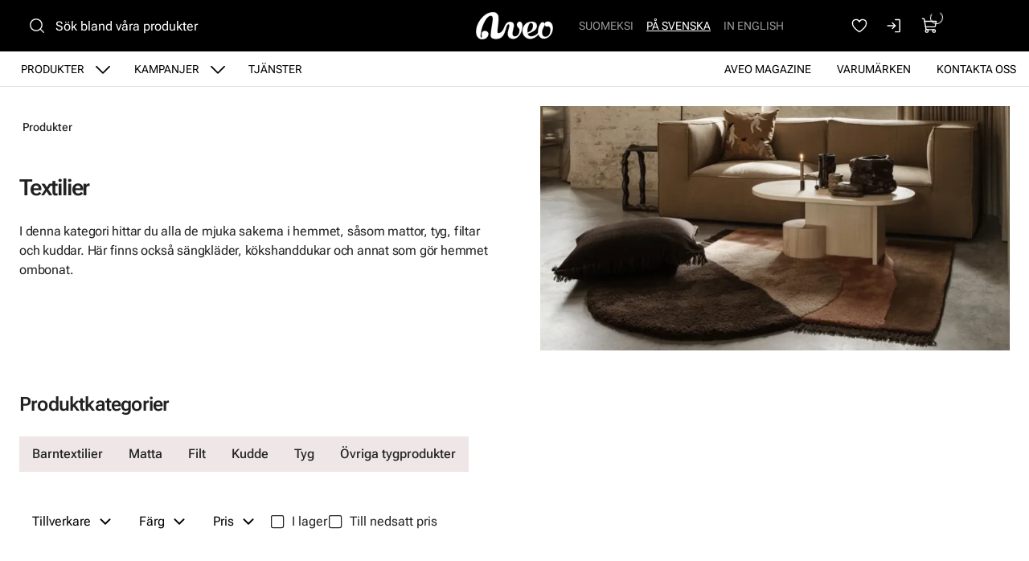

--- FILE ---
content_type: text/html
request_url: https://www.aveo.fi/sv/produkter/textilier
body_size: 17297
content:
<!DOCTYPE html>
<html lang="sv-FI" data-edit-lang="sv-FI">
	<head>
		<base href="https://www.aveo.fi/"><!--[if lte IE 6]></base><![endif]-->
		<title>Sköna textilier, mattor, filtar, kuddar, tyg och sängkläder</title>
		<meta charset="utf-8">
		<meta name="viewport" content="width=device-width, initial-scale=1.0">
		<meta http-equiv="Content-Type" content="text/html; charset=utf-8">
		<meta http-equiv="X-UA-Compatible" content="IE=edge" />
        
		<meta name="generator" content="WebAdmin - http://www.creamarketing.com" />
<meta http-equiv="Content-type" content="text/html; charset=utf-8" />
<meta name="description" content="Snygga mattor, mjuka filtar, moderna kuddar, sköna sängkläder och mycket mer hittar du i Aveos textilkategori. Snabba leveranser och bra priser." />
<link rel="canonical" href="https://www.aveo.fi/sv/produkter/textilier" />


    <link rel="alternate" hreflang="fi-fi" href="https://www.aveo.fi/tuotteet/tekstiilit" />

    <link rel="alternate" hreflang="sv-fi" href="https://www.aveo.fi/sv/produkter/textilier" />

    <link rel="alternate" hreflang="sv-se" href="https://www.aveohome.se/produkter/textilier" />

    <link rel="alternate" hreflang="en-us" href="https://www.aveo.fi/en/products/textiles" />

    <link rel="alternate" hreflang="en-gb" href="https://www.aveohome.se/eng/products/textiles" />

<meta name="twitter:card" content="summary_large_image" />

	<meta property="og:site_name" content="Aveo.fi" />


	<meta property="og:title" content="Sköna textilier, mattor, filtar, kuddar, tyg och sängkläder" />


	<meta property="og:description" content="Snygga mattor, mjuka filtar, moderna kuddar, sköna sängkläder och mycket mer hittar du i Aveos textilkategori. Snabba leveranser och bra priser." />


	<meta property="og:image" content="https://www.aveo.fi/assets/ProductCatalog/Categories/Matot-ja-tekstiilit__PadWzEyMDAsNjMwLCJGRkZGRkYiLDBd_FillWzEyMDAsNjMwXQ.webp" />
	<meta property="og:image:type" content="image/webp" />
	<meta property="og:image:width" content="1200" />
	<meta property="og:image:height" content="630" />


	<meta property="og:url" content="https://www.aveo.fi/sv/produkter/textilier" />

        <link rel="apple-touch-icon" sizes="180x180" href="/resources/themes/aveo-2022/client/dist/images/favicon/apple-touch-icon.png?m=1758272675">
<link rel="icon" type="image/png" sizes="32x32" href="/resources/themes/aveo-2022/client/dist/images/favicon/favicon-32x32.png?m=1758272675">
<link rel="icon" type="image/png" sizes="16x16" href="/resources/themes/aveo-2022/client/dist/images/favicon/favicon-16x16.png?m=1758272675">
<link rel="mask-icon" href="/resources/themes/aveo-2022/client/dist/images/favicon/safari-pinned-tab.svg?m=1758272675" color="#000000">
<meta name="msapplication-TileColor" content="#ffffff">
<meta name="theme-color" content="#ffffff">
		
		
	
		




	


		

        
	<link rel="stylesheet" type="text/css" href="/resources/themes/aveo-2022/client/dist/styles/productcatalogpage.css?m=1758272675" />
<style>:root {
    --brand-color-1-100: #EEE6E7;
    --brand-color-1-400: #b37f85;
    --brand-color-1-500: #AA7177;
    --brand-color-1-600: #99666b;
    --brand-color-1-700: #7a5256;
    --shade-color-0: #ffffff;
    --shade-color-50: #f5f5f5;
    --shade-color-100: #e0e0e0;
    --shade-color-200: #c2c2c2;
    --shade-color-300: #adadad;
    --shade-color-400: #d4d2da;
    --shade-color-500: #858585;
    --shade-color-600: #707070;
    --shade-color-700: #5c5c5c;
    --shade-color-800: #333333;
    --shade-color-900: #222222;
    --shade-color-1000: #000000;
    
    
}</style>
</head>
	
	<body class="Creamarketing\SilverShop\Model\ProductCatalogPage  suggestion-search" lang="sv-FI" data-edit-lang="sv-FI" data-pagejsondata="sv/produkter/textilier/page-data.json">
        
            <div id="PagePlaceholderTop"></div>
        

        
			<div id="CookieConsent" class="cookie-consent typography"></div>
		

        <button id="skip-content-header" onclick="window.location.hash='';window.location.hash='a-main-content'" aria-label="Gå till huvudinnehåll">
            Gå till huvudinnehåll
        </button>
		
        <div class="site-overlay"></div>

		<div id="fixed-header-indicator" class="header-indicator shopcore shopcore-override" data-rootmargin="44"></div>
<div id="desktop-indicator" class="desktop-indicator"></div>
<div id="desktop-navigation-indicator" class="desktop-indicator"></div>
<header class="header desktop-search search-visible shopcore shopcore-override typography" data-menu-open="false" role="banner" data-first-block="TextImageBlock" data-static="mobile-translations">
    <div class="sticky-container">
        <div class="sticky-content">

            
                <div id="HeaderSearchForm"
	 data-result-container="#SearchResults"
	 data-default-view="#SearchDefault"
	 class=" matomo-search image-search search-left"
	 data-imagesearch-js-url="/resources/themes/shoptheme-core/client/dist/js/imagesearch.js?m=1758272718" data-imagesearch-css-url="/resources/themes/shoptheme-core/client/dist/styles/imagesearch.css?m=1758272718"
	>
	<div class="header-search-inner">
		    <button class="search-dropdown-icon mobile-search-icon accessibility-button" aria-label="Sök">
        <svg xmlns="http://www.w3.org/2000/svg" width="22" height="22" fill="#000000" viewBox="0 0 256 256" aria-hidden="true"><circle cx="116" cy="116" r="84" fill="none" stroke="currentColor" stroke-linecap="round" stroke-linejoin="round" stroke-width="16"></circle><line x1="175.4" y1="175.4" x2="224" y2="224" fill="none" stroke="currentColor" stroke-linecap="round" stroke-linejoin="round" stroke-width="16"></line></svg>
    </button>
    <div class="search-dropdown-icon desktop-search-icon accessibility-button">
        <svg xmlns="http://www.w3.org/2000/svg" width="22" height="22" fill="#000000" viewBox="0 0 256 256" aria-hidden="true"><circle cx="116" cy="116" r="84" fill="none" stroke="currentColor" stroke-linecap="round" stroke-linejoin="round" stroke-width="16"></circle><line x1="175.4" y1="175.4" x2="224" y2="224" fill="none" stroke="currentColor" stroke-linecap="round" stroke-linejoin="round" stroke-width="16"></line></svg>
    </div>
    <div class="search-bar">
        
        
<form id="Form_SearchForm" action="/sv/sok/SearchForm/" method="GET" enctype="application/x-www-form-urlencoded" autocomplete="off">

	
	<p id="Form_SearchForm_error" class="message " style="display: none"></p>
	

	<fieldset>
		
		
			<div id="Form_SearchForm_Search_Holder" class="field text suggestion-input form-group--no-label">
	
	<div class="middleColumn">
		<input type="search" name="Search" class="text suggestion-input form-group--no-label" id="Form_SearchForm_Search" placeholder="Sök bland våra produkter" aria-label="Sök bland våra produkter" data-suggestion-target="SolrSuggestion" data-minimum-search-length="3" />
	</div>
	
	
	
</div>

		
			<div id="AjaxSearchResults" data-url="/sv/sok/SearchForm/field/Results/Search" data-searchurl="https://www.aveo.fi/sv/sok/AdvancedSearchForm">
    <div class="search-container">
        <div class="search-container-inner">
            <div id="SearchResults" class="general-padding">
                
            </div>
            
                <div id="SolrSuggestion" class="suggestion-list" role="list" aria-labelledby="list-heading" tabindex="0">
                    <ul>
                        
                    </ul>
                </div>
            

        
            <div id="SearchImageUpload">
    <button id="image-upload-toggle" type="button" aria-controls="image-upload-container" aria-expanded="false" aria-label="Bildsök">
        <svg xmlns="http://www.w3.org/2000/svg" width="24" height="24" fill="#000000" viewBox="0 0 256 256" aria-hidden="true"><path d="M208,58H179.21L165,36.67A6,6,0,0,0,160,34H96a6,6,0,0,0-5,2.67L76.78,58H48A22,22,0,0,0,26,80V192a22,22,0,0,0,22,22H208a22,22,0,0,0,22-22V80A22,22,0,0,0,208,58Zm10,134a10,10,0,0,1-10,10H48a10,10,0,0,1-10-10V80A10,10,0,0,1,48,70H80a6,6,0,0,0,5-2.67L99.21,46h57.57L171,67.33A6,6,0,0,0,176,70h32a10,10,0,0,1,10,10ZM128,90a42,42,0,1,0,42,42A42,42,0,0,0,128,90Zm0,72a30,30,0,1,1,30-30A30,30,0,0,1,128,162Z"></path></svg>
        Bildsök
    </button>
    <div id="image-upload-container" class="hidden" aria-labelledby="image-upload-toggle">
        <div class="upload-inner">
            <span class="heading-2 visual-search-title">
                <svg xmlns="http://www.w3.org/2000/svg" width="22" height="18" viewBox="0 0 22 18" fill="none">
                    <path d="M19.0162 2.34783H16.2386L14.8728 0.348261C14.7997 0.241192 14.7006 0.153394 14.5843 0.0926468C14.4681 0.0318993 14.3383 7.72874e-05 14.2065 0H7.79352C7.66169 7.72874e-05 7.5319 0.0318993 7.41567 0.0926468C7.29944 0.153394 7.20035 0.241192 7.12718 0.348261L5.76042 2.34783H2.98381C2.346 2.34783 1.73431 2.59519 1.28332 3.03549C0.832317 3.47579 0.578949 4.07297 0.578949 4.69565V15.6522C0.578949 16.2749 0.832317 16.872 1.28332 17.3123C1.73431 17.7526 2.346 18 2.98381 18H19.0162C19.654 18 20.2657 17.7526 20.7167 17.3123C21.1677 16.872 21.4211 16.2749 21.4211 15.6522V4.69565C21.4211 4.07297 21.1677 3.47579 20.7167 3.03549C20.2657 2.59519 19.654 2.34783 19.0162 2.34783ZM19.8178 15.6522C19.8178 15.8597 19.7334 16.0588 19.583 16.2056C19.4327 16.3523 19.2288 16.4348 19.0162 16.4348H2.98381C2.7712 16.4348 2.56731 16.3523 2.41698 16.2056C2.26664 16.0588 2.18219 15.8597 2.18219 15.6522V4.69565C2.18219 4.48809 2.26664 4.28903 2.41698 4.14226C2.56731 3.9955 2.7712 3.91304 2.98381 3.91304H6.19029C6.32229 3.91313 6.45228 3.88138 6.5687 3.82063C6.68512 3.75987 6.78437 3.67199 6.85763 3.56478L8.22239 1.56522H13.7766L15.1424 3.56478C15.2156 3.67199 15.3149 3.75987 15.4313 3.82063C15.5477 3.88138 15.6777 3.91313 15.8097 3.91304H19.0162C19.2288 3.91304 19.4327 3.9955 19.583 4.14226C19.7334 4.28903 19.8178 4.48809 19.8178 4.69565V15.6522ZM11 5.47826C10.128 5.47826 9.27559 5.73071 8.55054 6.20367C7.8255 6.67664 7.2604 7.34889 6.9267 8.13541C6.593 8.92192 6.50569 9.78738 6.67581 10.6223C6.84593 11.4573 7.26584 12.2243 7.88243 12.8262C8.49903 13.4282 9.28462 13.8382 10.1399 14.0042C10.9951 14.1703 11.8816 14.0851 12.6872 13.7593C13.4928 13.4335 14.1814 12.8818 14.6659 12.174C15.1503 11.4661 15.4089 10.6339 15.4089 9.78261C15.4076 8.64142 14.9426 7.54735 14.1161 6.7404C13.2896 5.93346 12.1689 5.47956 11 5.47826ZM11 12.5217C10.4451 12.5217 9.90265 12.3611 9.44126 12.0601C8.97987 11.7591 8.62026 11.3313 8.4079 10.8308C8.19555 10.3303 8.13999 9.77957 8.24824 9.24823C8.3565 8.71689 8.62372 8.22883 9.0161 7.84575C9.40847 7.46268 9.9084 7.2018 10.4526 7.09611C10.9969 6.99042 11.561 7.04466 12.0737 7.25198C12.5864 7.4593 13.0245 7.81038 13.3328 8.26083C13.6411 8.71128 13.8057 9.24086 13.8057 9.78261C13.8057 10.5091 13.5101 11.2058 12.9839 11.7195C12.4577 12.2332 11.7441 12.5217 11 12.5217Z" fill="black"/>
                </svg>
                Bildsök
            </span>
            
<form id="Form_getImageSearchForm" action="/sv/produkter/getImageSearchForm/" method="POST" enctype="application/x-www-form-urlencoded">

	
	<p id="Form_getImageSearchForm_error" class="message " style="display: none"></p>
	

	<fieldset>
		
		
			<div id="Form_getImageSearchForm_ImageUpload_Holder" class="field filepond form-group--no-label">
	
	<div class="middleColumn">
		<input type="text" name="ImageUpload" class="filepond form-group--no-label" id="Form_getImageSearchForm_ImageUpload" data-server="/sv/produkter/getImageSearchForm/field/ImageUpload/search" />
	</div>
	
	
	
</div>

		
		<div class="clear"><!-- --></div>
	</fieldset>

	
	<div class="btn-toolbar">
		
			<input type="submit" name="action_Submit" class="action form-group--no-label" id="Form_getImageSearchForm_action_Submit" />
		
	</div>
	

</form>


            
            <div class="upload-steps step-labels">
                <div class="step active"><span>1.</span> Sök produkter med hjälp av egen bild</div>
                <div class="step"><span>2.</span> Vi söker efter en motsvarande produkt på webbplatsen baserat på bilden!</div>
                
            </div>
        </div>
    </div>
</div>
        
        <button class="search-close accessibility-button" aria-label="Stäng sök">
            <svg xmlns="http://www.w3.org/2000/svg" width="22" height="22" fill="#000000" viewBox="0 0 256 256" aria-hidden="true"><line x1="200" y1="56" x2="56" y2="200" stroke="currentColor" stroke-linecap="round" stroke-linejoin="round" stroke-width="16"></line><line x1="200" y1="200" x2="56" y2="56" stroke="currentColor" stroke-linecap="round" stroke-linejoin="round" stroke-width="16"></line></svg>
        </button>
        <div class="search-loader"></div>
        </div>
    </div>
</div>
		
		<div class="clear"><!-- --></div>
	</fieldset>

	
	<div class="btn-toolbar">
		
			<input type="submit" name="action_FulltextSearch" value="Sök" class="action" id="Form_SearchForm_action_FulltextSearch" />
		
	</div>
	

</form>


    </div>	
		</div>
</div>
            

            <button id="OpenMainMenu" aria-label="Meny" class="general-side-padding"> 
                <span class="main-menu-icon">
                    <span></span>
                    <span></span>
                    <span></span>
                    <span></span>
                </span>
                
            </button>

            <div class="brand-container">
    <a href="/sv/" aria-label="Gå till framsidan" class="brand" rel="home">
    <svg id="b" xmlns="http://www.w3.org/2000/svg" viewBox="0 0 417.44 148.46"><g id="c"><path d="m147.21,95.76c-3.98,6.19-5.9,8.41-7.35,10.07-2.21,2.54-6.62,6.24-12.16,7.76-2.45.67-5.25,1.26-7,1.13-2.28-.16-4.19-2-4.73-3.85-.55-1.86-.56-3.56-.42-5.47.51-7.17,1.23-14.33,1.98-21.48,1.5-14.22,3.61-29.22,4.41-42.61.05-4.75,0-9.43-.4-14.08-.44-5.16-1.9-10.09-4.81-14.44C110.28,3.12,100.81-.17,89.77.61c-9.09.64-19.89,3.44-28.03,7.43-11.22,5.51-20.11,12.95-28.31,21.69C11.24,53.35-3.07,87.05,1.28,117.15c1.11,7.68,3.3,12.16,4.84,14.78,2.74,4.67,6.25,8.21,9.68,10.4,4.02,2.56,4.48,3.76,12.27,5.37,6.46.73,14.76,0,21.62-3.36,5.37-2.71,10.38-7.35,13.97-13.33,1.25-2.08,4.52-11.11,2.33-17.5-5.77-16.78-43.72-16.38-34.37,16.01-.28,3.43-.54,11.77-4.45,9.92-2.92-1.38-2.7-10.13-2.79-12.03-.22-4.65,2.93-22.77,3.82-27.73.98-5.47,3.42-13.23,5.61-19.68,4.26-12.54,9.61-24.62,16.63-35.88,4.29-6.9,9.16-13.32,15.48-18.51,3.4-2.79,7.3-4.56,11.57-5.37,5.9-1.12,10.05,1.18,11.93,6.91.91,2.77,1.46,5.8,1.46,8.71,0,4.66-.38,9.35-1.01,13.97-1.38,10.06-2.92,20.11-4.6,30.13-.27,1.62-2.31,14.12-2.65,16.4-.04.26-.23,1.92-.25,2.05-.53,4.41-.63,5.32-1.02,9.8-.08.69-.16,2.15-.24,2.95-.08.96-.41,3.27-.56,4.67-.28,2.58-.67,4.32-.6,11.1.09,8.86,2.98,14.34,13.37,17.18,2.83.77,5.75,1.36,8.67,1.65,8.83.88,20.51-.35,29.1-4.7,12.32-6.24,14.93-11.53,20.85-23.22.59-1.15,1.69-3.79,2.85-6.93-3.56-6.07-3.43-9.45-7.57-15.16Z" style="fill:#ffffff; stroke:#ffffff; stroke-miterlimit:10;"/><path d="m251.2,69.91c-.55-4.17-1.62-8.14-3.9-11.72-4.73-7.43-16.62-7.1-21.29-.84-3.28,4.38-4.55,9.28-3.61,14.74.7,4.07,2.65,7.5,5.24,10.58,1.61,1.92,3.32,3.76,5,5.62,2.04,2.26,3.18,4.83,3.01,7.98-.14,2.53-.01,5.07-.11,7.59-.15,3.94-.83,7.8-2.35,11.45-3.78,9.09-10.04,15.32-19.82,17.02-8.4,1.46-13.55-2.04-15.46-10.33-1.01-4.39-.73-8.76.23-13.11,1.91-8.68,3.93-17.34,5.72-26.04.77-3.74,1.51-7.57,1.53-11.37.07-10.14-6.77-17.29-16.65-17.82-2.47-.13-4.96-.18-7.43-.02-7.34.46-12.64,3.96-17.63,9.77-2.98,3.47-5.65,8.08-8.67,14.95-2.34,5.33-4.68,12.6-7.82,17.39,2.82,5.61,3.71,11.24,7.03,16.56,2.18-5.66,5.29-14.2,7.09-20,1.21-3.89,2.17-7.87,3.57-11.68,1.2-3.27,2.75-6.42,4.37-9.5.7-1.32,1.83-2.52,3.02-3.41,4.04-3,8.28-1.1,8.94,3.96.18,1.36.04,2.77-.08,4.15-.1,1.13-.35,2.26-.62,3.37-2.22,9.02-4.43,18.05-6.69,27.06-1.46,5.83-2.35,11.68-1.18,17.68,1.78,9.1,6.69,15.71,15.34,18.85,12.97,4.72,25.2,3.12,36.32-5.41,7.36-5.64,12.94-12.84,17.24-21.08,4.49-8.59,7.16-17.8,8.63-27.38.96-6.29,1.85-12.6,1.01-19.01Z" style="fill:#ffffff; stroke:#ffffff; stroke-miterlimit:10;"/><path d="m339.22,110.72c-.08,0-11.9,17.12-34.7,21.25-4.57.83-13.35.67-17.98-3.54-3.62-3.28-5.97-7.74-6.38-11.66,13.51-2.73,25.39-9.28,32.3-13.73,10.06-6.47,19.15-15.81,17.31-30.76-.89-7.19-3.27-11.64-9.4-15.74-.72-.48-3.54-1.96-4.36-2.22-5.93-1.9-10.91-1.99-17.63-1.65-7.37.38-14.4,2-20.87,5.67-10.01,5.67-16.9,14.05-21.18,24.67-2.4,5.95-3.78,12.15-3.9,18.58-.15,8.03,1.84,17.33,6.16,24,5.39,8.33,11.67,14.45,24.11,18.36,3.49,1.1,10.64,1.71,15.39,1.3,9.83-.85,30.59-8.06,42.85-27.16l-1.71-7.39Zm-60.43-16.38c.07-.96.06-1.65.17-2.32,1.35-8.01,3.3-15.85,7.32-22.99,1.11-1.97,2.43-3.84,3.8-5.65.79-1.05,1.8-1.98,2.84-2.79,4.32-3.4,10.36-2.25,13.41,2.36,1.4,2.12,2.58,4.73,2.86,6.65.59,4.08.36,9.78-1.22,16.45-2.04,8.61-8.94,15.55-13.2,18.2-7.01,4.35-12.83,5.97-15.71,7.23-.96-6.23-.54-13.83-.33-15.77,0-.19.05-1.16.07-1.36Z" style="fill:#ffffff; stroke:#ffffff; stroke-miterlimit:10; stroke-width:1.01px;"/><path d="m353.46,58.8c-3.26,3.37-7.55,10.62-10.64,17.26-2.24,4.8-4.46,14.45-5.19,19.41-2.54,17.21-.53,29.76,8.93,40.09,8.89,9.71,24.85,11.54,38.75,4.95,4.84-2.29,9.63-4.98,15.65-11.77,5.13-5.79,10.38-12.42,14.21-28.04,2.8-11.4,1.96-18.65-.17-27.49s-8.37-15.43-11.45-17.6c-7.5-5.27-17.08-4.58-21.87-2.44-4.3,1.92-7.99,5.34-8.8,9.97-.64,3.67-.22,5.65.95,8.2,2.25,4.91,5.36,6.06,7.82,6.61,6.88,1.53,10.45-2.09,14.8.93,1.43.99,7.13,5.03,7.91,15.09.61,7.86-2.27,18.65-4.57,24.09-1.49,3.53-4.53,8.33-8.65,11.38-3.85,3.05-9.25,4.87-14.02,4.77-3.27-.15-7.49.02-12.35-4.41-1.61-1.47-5.08-4.92-6.26-15.37-1.67-14.73,3.4-21.73,11.32-38.26,2.88-6.01,2.16-12.4,1.5-14.29-.55-1.56-1.55-3.13-2.32-3.85-1.1-1.02-2.06-1.52-3.73-2.04-1.83-.57-2.92-.61-4.72-.38-1.46.27-2.47.34-4.44,1.29-1.35.88-1.9,1.15-2.63,1.89" style="fill:#ffffff; stroke-width:0px;"/><path d="m353.46,58.8c-3.26,3.37-7.55,10.62-10.64,17.26-2.24,4.8-4.46,14.45-5.19,19.41-2.54,17.21-.53,29.76,8.93,40.09,8.89,9.71,24.85,11.54,38.75,4.95,4.84-2.29,9.63-4.98,15.65-11.77,5.13-5.79,10.38-12.42,14.21-28.04,2.8-11.4,1.96-18.65-.17-27.49s-8.37-15.43-11.45-17.6c-7.5-5.27-17.08-4.58-21.87-2.44-4.3,1.92-7.99,5.34-8.8,9.97-.64,3.67-.22,5.65.95,8.2,2.25,4.91,5.36,6.06,7.82,6.61,6.88,1.53,10.45-2.09,14.8.93,1.43.99,7.13,5.03,7.91,15.09.61,7.86-2.27,18.65-4.57,24.09-1.49,3.53-4.53,8.33-8.65,11.38-3.85,3.05-9.25,4.87-14.02,4.77-3.27-.15-7.49.02-12.35-4.41-1.61-1.47-5.08-4.92-6.26-15.37-1.67-14.73,3.4-21.73,11.32-38.26,2.88-6.01,2.16-12.4,1.5-14.29-.55-1.56-1.55-3.13-2.32-3.85-1.1-1.02-2.06-1.52-3.73-2.04-1.83-.57-2.92-.61-4.72-.38-1.46.27-2.47.34-4.44,1.29-1.35.88-1.9,1.15-2.63,1.89" style="fill:none; stroke:#ffffff; stroke-miterlimit:10;"/></g></svg>
    </a>
</div> 

            <div class="navigation-area">
                <div class="navigation-container">
    <nav class="navigation main-navigation " data-level="0" data-current-level="2">
        <ul>
            	  
                <li class='current' >
    <a href="sv/produkter" class="menu-link menu-icons has-sub" data-title="Produkter" aria-label="Gå till sidan Produkter" >
        
        Produkter
    </a>
    
        <!-- Toggle SubItems Link --> 
        <button class="toggle-submenu" aria-expanded="false" aria-label="Visa undermeny från sidan Produkter">
            <svg xmlns="http://www.w3.org/2000/svg" width="26" height="26" fill="#000000" viewBox="0 0 256 256" aria-hidden="true"><polyline points="208 96 128 176 48 96" fill="none" stroke="currentColor" stroke-linecap="round" stroke-linejoin="round" stroke-width="16"></polyline></svg>
        </button>

        <!-- Subnavigation via fetch. -->
        
    
    <div id="Submenu-9" style="--navigation-count: 11" data-level="1" data-current-level="2" class="navigation sub-navigation sub level1" data-url="/sv/produkter/RenderSubmenu">
        <button class="close-submenu-button" aria-label="Stäng meny">
            <svg xmlns="http://www.w3.org/2000/svg" width="28" height="28" fill="#000000" viewBox="0 0 256 256" aria-hidden="true"><line x1="200" y1="56" x2="56" y2="200" stroke="currentColor" stroke-linecap="round" stroke-linejoin="round" stroke-width="16"></line><line x1="200" y1="200" x2="56" y2="56" stroke="currentColor" stroke-linecap="round" stroke-linejoin="round" stroke-width="16"></line></svg>
        </button>
        <div class="sub-navigation-wrapper">
            <ul>
                <li class="go-back">
                    <button class="close-submenu" aria-label="Tillbaka">
                        <svg xmlns="http://www.w3.org/2000/svg" width="26" height="26" fill="#000000" viewBox="0 0 256 256" aria-hidden="true"><polyline points="208 96 128 176 48 96" fill="none" stroke="currentColor" stroke-linecap="round" stroke-linejoin="round" stroke-width="16"></polyline></svg>
                        <span class="go-back-label">Tillbaka</span>
                    </button>
                </li>
                <li class="current current-header">
                    <a class="go-to" href="sv/produkter" aria-label="Gå till sidan Produkter" >                        
                    <span class="go-to-label  visible">Gå till</span>                        
                    <span class="go-to-page-title">Produkter</span>
                    </a>
                </li>
                
            </ul>
        </div>
    </div>


    
</li>
            	  
                <li data-linkingmode='14' >
    <a href="sv/kampanjer" class="menu-link menu-icons has-sub" data-title="Kampanjer" aria-label="Gå till sidan Kampanjer" >
        
        Kampanjer
    </a>
    
        <!-- Toggle SubItems Link --> 
        <button class="toggle-submenu" aria-expanded="false" aria-label="Visa undermeny från sidan Kampanjer">
            <svg xmlns="http://www.w3.org/2000/svg" width="26" height="26" fill="#000000" viewBox="0 0 256 256" aria-hidden="true"><polyline points="208 96 128 176 48 96" fill="none" stroke="currentColor" stroke-linecap="round" stroke-linejoin="round" stroke-width="16"></polyline></svg>
        </button>

        <!-- Subnavigation via fetch. -->
        
    <div id="Submenu-14" data-level="1" data-current-level="0" class="campaign-menu swiper-menu navigation sub-navigation sub level1" data-url="/sv/kampanjer/RenderSubmenu">
    
        <button class="close-submenu-button" aria-label="Stäng kampanjmeny">
            <svg xmlns="http://www.w3.org/2000/svg" width="28" height="28" fill="#000000" viewBox="0 0 256 256" aria-hidden="true"><line x1="200" y1="56" x2="56" y2="200" stroke="currentColor" stroke-linecap="round" stroke-linejoin="round" stroke-width="16"></line><line x1="200" y1="200" x2="56" y2="56" stroke="currentColor" stroke-linecap="round" stroke-linejoin="round" stroke-width="16"></line></svg>
        </button>
        <div class="sub-navigation-wrapper swiper" data-id="Submenu-14" data-count="2">
    
        <ul class="swiper-wrapper">
            <li class="go-back">
                <button class="close-submenu" aria-label="Tillbaka">
                    <svg xmlns="http://www.w3.org/2000/svg" width="26" height="26" fill="#000000" viewBox="0 0 256 256" aria-hidden="true"><polyline points="208 96 128 176 48 96" fill="none" stroke="currentColor" stroke-linecap="round" stroke-linejoin="round" stroke-width="16"></polyline></svg>
                    <span class="go-back-label">Tillbaka</span>
                </button>
            </li>
            <li class="current current-header">
                <a class="go-to" href="sv/kampanjer" aria-label="Gå till sidan Kampanjer" >                        
                <span class="go-to-label">Gå till</span>                        
                <span class="go-to-page-title">Kampanjer</span>
                </a>
            </li>
            
        </ul>
        <div class="swiper-buttons">
            <button data-id="Submenu-14" class="swiper-button swiper-button-prev accessibility-button content-autocontrast" aria-label="Föregående">
                <svg xmlns="http://www.w3.org/2000/svg" width="44" height="44" fill="#000000" viewBox="0 0 256 256" aria-hidden="true"><circle cx="128" cy="128" r="96" fill="none" stroke="currentColor" stroke-miterlimit="10" stroke-width="10"></circle><polyline points="144 92 104 128 144 164" fill="none" stroke="currentColor" stroke-linecap="round" stroke-linejoin="round" stroke-width="10"></polyline></svg>
            </button>
            <button data-id="Submenu-14" class="swiper-button swiper-button-next accessibility-button content-autocontrast" aria-label="Nästa">
                <svg xmlns="http://www.w3.org/2000/svg" width="44" height="44" fill="#000000" viewBox="0 0 256 256" aria-hidden="true"><circle cx="128" cy="128" r="96" fill="none" stroke="currentColor" stroke-miterlimit="10" stroke-width="10"></circle><polyline points="116 92 156 128 116 164" fill="none" stroke="currentColor" stroke-linecap="round" stroke-linejoin="round" stroke-width="10"></polyline></svg>
            </button>
        </div>
    
        </div>
    
</div>

    
</li>
            	  
                <li data-linkingmode='62' >
    <a href="sv/palvelut" class="menu-link" data-title="Tjänster" aria-label="Gå till sidan Tjänster" >
        
        Tjänster
    </a>
    
</li>
            	  
                <li data-linkingmode='57'  data-alignment="right">
    <a href="sv/kontakta-oss" class="menu-link" data-title="Kontakta oss" aria-label="Gå till sidan Kontakta oss" >
        
        Kontakta oss
    </a>
    
</li>
            	  
                <li data-linkingmode='18'  data-alignment="right">
    <a href="sv/varumarken" class="menu-link" data-title="Varumärken" aria-label="Gå till sidan Varumärken" >
        
        Varumärken
    </a>
    
</li>
            	  
                <li data-linkingmode='58'  data-alignment="right">
    <a href="sv/aveo-magazine" class="menu-link" data-title="Aveo Magazine" aria-label="Gå till sidan Aveo Magazine" >
        
        Aveo Magazine
    </a>
    
</li>
            
        </ul>
    </nav>
</div>

            </div>

            <div class="header-visible-container">

                
	<div class="PageTranslations default mobile-menu-visible ">
        
            
            <ul class="translations">
                
                    
                    <li class="translation fi-fi" data-locale="fi-fi">
                        <a class="link" href="https://www.aveo.fi/tuotteet/tekstiilit" hreflang="fi-fi" title="Suomeksi">Suomeksi</a>
                    </li>
                
                    
                    <li class="translation sv-fi" data-locale="sv-fi">
                        <a class="current" href="https://www.aveo.fi/sv/produkter/textilier" hreflang="sv-fi" title="På svenska">På svenska</a>
                    </li>
                
                    
                    <li class="translation en-us" data-locale="en-us">
                        <a class="link" href="https://www.aveo.fi/en/products/textiles" hreflang="en-us" title="In English">In English</a>
                    </li>
                
            </ul>
        
	</div>

                
                
    <div id="HeaderFavorites">
        <a href="/sv/favoriter/" class="account-icon accessibility-button" aria-label="Favoriter">
            <svg xmlns="http://www.w3.org/2000/svg" width="22" height="22" fill="#000000" viewBox="0 0 256 256" aria-hidden="true"><path d="M128,216S28,160,28,92A52,52,0,0,1,128,72h0A52,52,0,0,1,228,92C228,160,128,216,128,216Z" fill="none" stroke="currentColor" stroke-linecap="round" stroke-linejoin="round" stroke-width="16"></path></svg>
        </a> 
    </div>


                <div id="HeaderAccount">
    	
        
        <a class="login-icon accessibility-button" href="Security/login?BackURL=/sv/produkter/" aria-label="Logga in">
            <svg xmlns="http://www.w3.org/2000/svg" width="22" height="22" fill="#000000" viewBox="0 0 256 256" aria-hidden="true"><polyline points="94 170 136 128 94 86" fill="none" stroke="currentColor" stroke-linecap="round" stroke-linejoin="round" stroke-width="16"></polyline><line x1="24" y1="128" x2="136" y2="128" fill="none" stroke="currentColor" stroke-linecap="round" stroke-linejoin="round" stroke-width="16"></line><path d="M136,40h56a8,8,0,0,1,8,8V208a8,8,0,0,1-8,8H136" fill="none" stroke="currentColor" stroke-linecap="round" stroke-linejoin="round" stroke-width="16"></path></svg>
        </a>
        
    		
</div>

                <div id="HeaderCart">
    <button class="cart-icon accessibility-button" aria-label="Visa köpkorg">
        <svg xmlns="http://www.w3.org/2000/svg" width="22" height="22" fill="#000000" viewBox="0 0 256 256" aria-hidden="true"><path d="M184,184H69.8L41.9,30.6A8,8,0,0,0,34.1,24H16" fill="none" stroke="currentColor" stroke-linecap="round" stroke-linejoin="round" stroke-width="16"></path><circle cx="80" cy="204" r="20" fill="none" stroke="currentColor" stroke-linecap="round" stroke-linejoin="round" stroke-width="16"></circle><circle cx="184" cy="204" r="20" fill="none" stroke="currentColor" stroke-linecap="round" stroke-linejoin="round" stroke-width="16"></circle><path d="M62.5,144H188.1a15.9,15.9,0,0,0,15.7-13.1L216,64H48" fill="none" stroke="currentColor" stroke-linecap="round" stroke-linejoin="round" stroke-width="16"></path></svg>
        <span id="ProductCartCount" data-count="0"></span>  
    </button>
    <div id="CartContent">
        <button id="CloseCart" class="accessibility-button" aria-label="Stäng köpkorg">
            <svg xmlns="http://www.w3.org/2000/svg" width="28" height="28" fill="#000000" viewBox="0 0 256 256" aria-hidden="true"><line x1="200" y1="56" x2="56" y2="200" stroke="currentColor" stroke-linecap="round" stroke-linejoin="round" stroke-width="16"></line><line x1="200" y1="200" x2="56" y2="56" stroke="currentColor" stroke-linecap="round" stroke-linejoin="round" stroke-width="16"></line></svg>
        </button>
        <div class="cart-container shopcore shopcore-override HeaderCart" data-render-link="/sv/produkter/RenderCart" data-cart-item-count="">
    
        <div class="cart-icon">
            <div class="heading-3 cart-title">
                
                Varukorg
                </div>
            
                <a class="accessibility-button cart-edit" href="/sv/kopkorg/" aria-label="Redigera varukorg">
                    Redigera varukorg
                </a>
            
        </div>
        
            Det finns inga produkter i din varukorg.
        
        <div class="cart-actions">
            
        </div>
    
</div>
        <div class="cart-container shopcore shopcore-override HeaderCart" data-render-link="/sv/produkter/RenderQuotationCart" data-cart-item-count="">
    
</div>

    </div>
</div>

                <div id="AddedProductPopup" class="typography">
    <div class="added-product-container">
        <div class="added-product-text">
            Produkten tillsatt:
        </div>
        <div id="AddedProduct">
        </div>
    </div>
	
	<div class="added-product-buttons">
		<button class="accessibility-button-dark" aria-label="Fortsätt handla" onclick="javascript:document.getElementById('AddedProductPopup').classList.remove('visible');document.body.classList.remove('overlay');">
            Fortsätt handla
        </button>
	
		<a class="accessibility-button call-to-action-brand" href="/sv/kassa/" aria-label="Kassa">
            Kassa
		</a>
	</div>
</div>
            </div>
        </div>
    </div>
    
        <div class="static-container mobile-menu-visible">
            <div class="static-container-inner">
                <div class='IconTextBorderBlockContent typography'>
                    <div class="column-blocks">
                        
                    </div>
                </div>
                
	<div class="PageTranslations default mobile-menu-visible ">
        
            
            <ul class="translations">
                
                    
                    <li class="translation fi-fi" data-locale="fi-fi">
                        <a class="link" href="https://www.aveo.fi/tuotteet/tekstiilit" hreflang="fi-fi" title="Suomeksi">Suomeksi</a>
                    </li>
                
                    
                    <li class="translation sv-fi" data-locale="sv-fi">
                        <a class="current" href="https://www.aveo.fi/sv/produkter/textilier" hreflang="sv-fi" title="På svenska">På svenska</a>
                    </li>
                
                    
                    <li class="translation en-us" data-locale="en-us">
                        <a class="link" href="https://www.aveo.fi/en/products/textiles" hreflang="en-us" title="In English">In English</a>
                    </li>
                
            </ul>
        
	</div>

            </div>
        </div>
    
</header>


		
		<div id="a-main-content" class="main" role="main">
			<div class="content-container typography">
	<article class="product-catalog-page-container shopcore shopcore-override">
		
			<div class="product-group-top-container general-padding">
    <div class="product-group-top-content">
        
            <div class="product-group-breadcrumbs breadcrumbs">
                
	<nav class="breadcrumbs-wrapper" aria-label="Brödsmulor">
        <ol class="breadcrumbs-inner">
            
                
                    <li>
                        <a href="/sv/produkter/" class="breadcrumb-1">Produkter</a>
                    </li>
                
            
        </ol>
	</nav>

            </div>
            
                <h1 class="product-group-title">
                    Textilier
                </h1>
                
    <div class="product-group-image swiper loading" data-id="238">
        <div class="swiper-wrapper">
            
                <div class="swiper-slide">
                    <picture class="imageembed-image">
                        <source srcset="/assets/ProductCatalog/Categories/Iso-olohuoneen-matto-View-Tufted-Rug-Ferm-Living__ScaleWidthWzc2N10.webp" media="(min-width: 441px)" />
                        <img src="/assets/ProductCatalog/Categories/Iso-olohuoneen-matto-View-Tufted-Rug-Ferm-Living__ScaleWidthWzQ0MF0.webp" width="440" height="229" alt="Iso olohuoneen matto View Tufted Rug Ferm Living" />
                    </picture>
                </div>
            
        </div>
        
            <div data-id="238" class="swiper-pagination"></div>
        
    </div>

                
                    <div class="product-group-description"> 
                        <p>I denna kategori hittar du alla de mjuka sakerna i hemmet, såsom mattor, tyg, filtar och kuddar. Här finns också sängkläder, kökshanddukar och annat som gör hemmet ombonat.</p> 
                        
                    </div>
                
            
        
    </div>
    <div class="product-group-subgroups"> 
        
            
            
                <!--<span class="heading-5 categories-title">Kategorier</span>-->
                <div class="heading-3 categories-title">Produktkategorier</div>
                <ul class="subgroups-list "> 
                    
                        <li class="subgroups-list-item">
                            <a href="/sv/produkter/textilier/barntextilier" class="accessibility-button" aria-label="Kategori Barntextilier">
                                
                                <span class="category-title">Barntextilier</span>
                            </a>
                        </li>
                    
                        <li class="subgroups-list-item">
                            <a href="/sv/produkter/textilier/matta" class="accessibility-button" aria-label="Kategori Matta">
                                
                                <span class="category-title">Matta</span>
                            </a>
                        </li>
                    
                        <li class="subgroups-list-item">
                            <a href="/sv/produkter/textilier/filt" class="accessibility-button" aria-label="Kategori Filt">
                                
                                <span class="category-title">Filt</span>
                            </a>
                        </li>
                    
                        <li class="subgroups-list-item">
                            <a href="/sv/produkter/textilier/kudde" class="accessibility-button" aria-label="Kategori Kudde">
                                
                                <span class="category-title">Kudde</span>
                            </a>
                        </li>
                    
                        <li class="subgroups-list-item">
                            <a href="/sv/produkter/textilier/tyg" class="accessibility-button" aria-label="Kategori Tyg">
                                
                                <span class="category-title">Tyg</span>
                            </a>
                        </li>
                    
                        <li class="subgroups-list-item">
                            <a href="/sv/produkter/textilier/ovriga-tygprodukter" class="accessibility-button" aria-label="Kategori Övriga tygprodukter">
                                
                                <span class="category-title">Övriga tygprodukter</span>
                            </a>
                        </li>
                    
                </ul>
            
        
    </div>
</div>

<div class="product-group-products">
    
    <div class="product-groups-filters general-side-padding">
        
            <div id="ProductFilter">
    
    <!--<span class="heading-5 filters-title">Filter</span>-->
    <div class="category-filters">
        <div class="top-bar">
            <a class="accessibility-button general-padding remove-filters" href="sv/produkter/textilier" aria-label="Ta bort filter">
                <span>Ta bort filter</span>
            </a>
            <button class="tab-close accessibility-button general-padding">
                <svg xmlns="http://www.w3.org/2000/svg" width="28" height="28" fill="#000000" viewBox="0 0 256 256" aria-hidden="true"><line x1="200" y1="56" x2="56" y2="200" stroke="currentColor" stroke-linecap="round" stroke-linejoin="round" stroke-width="16"></line><line x1="200" y1="200" x2="56" y2="56" stroke="currentColor" stroke-linecap="round" stroke-linejoin="round" stroke-width="16"></line></svg>
            </button>
        </div>
        <div class="filter-content filter visible">
            
                <div class="filter-wrapper filter-value has-dropdown" data-id="manufacturer" data-type="1">
                    <button class="filter-name filter-button" aria-label="Filter: Tillverkare">
                        <span>Tillverkare</span>
                        <span class="selected-counter">
                            
                        </span>
                        <svg xmlns="http://www.w3.org/2000/svg" class="ionicon" viewBox="0 0 512 512" aria-hidden="true"><title>Chevron Down</title><path fill="none" stroke="currentColor" stroke-linecap="round" stroke-linejoin="round" stroke-width="48" d="M112 184l144 144 144-144"/></svg>
                    </button>
                    <select class="dropdown-filter uninitialized variations variation-filter-id-manufacturer" data-id="manufacturer" multiple="multiple">
                        
                            <option value="7"
                                data-href="sv/produkter/textilier?manufacturers%5B7%5D=7" class="filter-link"
                                aria-label="Aveo (4)"
                                
                                data-count="4">Aveo</option>
                        
                            <option value="72"
                                data-href="sv/produkter/textilier?manufacturers%5B72%5D=72" class="filter-link"
                                aria-label="Bloomingville (11)"
                                
                                data-count="11">Bloomingville</option>
                        
                            <option value="5"
                                data-href="sv/produkter/textilier?manufacturers%5B5%5D=5" class="filter-link"
                                aria-label="Designers Guild (9)"
                                
                                data-count="9">Designers Guild</option>
                        
                            <option value="15"
                                data-href="sv/produkter/textilier?manufacturers%5B15%5D=15" class="filter-link"
                                aria-label="Ferm Living (27)"
                                
                                data-count="27">Ferm Living</option>
                        
                            <option value="36"
                                data-href="sv/produkter/textilier?manufacturers%5B36%5D=36" class="filter-link"
                                aria-label="House Doctor (7)"
                                
                                data-count="7">House Doctor</option>
                        
                            <option value="82"
                                data-href="sv/produkter/textilier?manufacturers%5B82%5D=82" class="filter-link"
                                aria-label="Hübsch (2)"
                                
                                data-count="2">Hübsch</option>
                        
                            <option value="16"
                                data-href="sv/produkter/textilier?manufacturers%5B16%5D=16" class="filter-link"
                                aria-label="Majvillan (1)"
                                
                                data-count="1">Majvillan</option>
                        
                            <option value="63"
                                data-href="sv/produkter/textilier?manufacturers%5B63%5D=63" class="filter-link"
                                aria-label="Mrs Mighetto (2)"
                                
                                data-count="2">Mrs Mighetto</option>
                        
                            <option value="58"
                                data-href="sv/produkter/textilier?manufacturers%5B58%5D=58" class="filter-link"
                                aria-label="OYOY (10)"
                                
                                data-count="10">OYOY</option>
                        
                            <option value="38"
                                data-href="sv/produkter/textilier?manufacturers%5B38%5D=38" class="filter-link"
                                aria-label="Scion (1)"
                                
                                data-count="1">Scion</option>
                        
                    </select>
                </div>
            
            
            
            
                
                    <div class="filter-wrapper filter-value has-dropdown" data-id="1414" data-type="1">
                        <button class="filter-name filter-button" aria-label="Filter: Färg">
                            <span>Färg</span>
                            <span class="selected-counter">
                                
                            </span>
                            <svg xmlns="http://www.w3.org/2000/svg" class="ionicon" viewBox="0 0 512 512" aria-hidden="true"><title>Chevron Down</title><path fill="none" stroke="currentColor" stroke-linecap="round" stroke-linejoin="round" stroke-width="48" d="M112 184l144 144 144-144"/></svg>
                        </button>
                        <select class="dropdown-filter uninitialized variations variation-filter-id-1414" data-id="1414" multiple="multiple">
                            
                                <option class="filter-link"
                                    value="6619"
                                    data-href="sv/produkter/textilier?attributes%5B1414%5D%5B6619%5D=1414_6619"
                                    aria-label="Beige (21)"
                                    
                                    data-count="21">Beige</option>
                            
                                <option class="filter-link"
                                    value="6621"
                                    data-href="sv/produkter/textilier?attributes%5B1414%5D%5B6621%5D=1414_6621"
                                    aria-label="Blå (10)"
                                    
                                    data-count="10">Blå</option>
                            
                                <option class="filter-link"
                                    value="6681"
                                    data-href="sv/produkter/textilier?attributes%5B1414%5D%5B6681%5D=1414_6681"
                                    aria-label="Brons (1)"
                                    
                                    data-count="1">Brons</option>
                            
                                <option class="filter-link"
                                    value="6470"
                                    data-href="sv/produkter/textilier?attributes%5B1414%5D%5B6470%5D=1414_6470"
                                    aria-label="Brun (14)"
                                    
                                    data-count="14">Brun</option>
                            
                                <option class="filter-link"
                                    value="6620"
                                    data-href="sv/produkter/textilier?attributes%5B1414%5D%5B6620%5D=1414_6620"
                                    aria-label="Grå (16)"
                                    
                                    data-count="16">Grå</option>
                            
                                <option class="filter-link"
                                    value="6617"
                                    data-href="sv/produkter/textilier?attributes%5B1414%5D%5B6617%5D=1414_6617"
                                    aria-label="Grön (11)"
                                    
                                    data-count="11">Grön</option>
                            
                                <option class="filter-link"
                                    value="6471"
                                    data-href="sv/produkter/textilier?attributes%5B1414%5D%5B6471%5D=1414_6471"
                                    aria-label="Gul (4)"
                                    
                                    data-count="4">Gul</option>
                            
                                <option class="filter-link"
                                    value="6479"
                                    data-href="sv/produkter/textilier?attributes%5B1414%5D%5B6479%5D=1414_6479"
                                    aria-label="Mångfärgad (4)"
                                    
                                    data-count="4">Mångfärgad</option>
                            
                                <option class="filter-link"
                                    value="7185"
                                    data-href="sv/produkter/textilier?attributes%5B1414%5D%5B7185%5D=1414_7185"
                                    aria-label="Natural (5)"
                                    
                                    data-count="5">Natural</option>
                            
                                <option class="filter-link"
                                    value="6616"
                                    data-href="sv/produkter/textilier?attributes%5B1414%5D%5B6616%5D=1414_6616"
                                    aria-label="Rosa (6)"
                                    
                                    data-count="6">Rosa</option>
                            
                                <option class="filter-link"
                                    value="6474"
                                    data-href="sv/produkter/textilier?attributes%5B1414%5D%5B6474%5D=1414_6474"
                                    aria-label="Röd (5)"
                                    
                                    data-count="5">Röd</option>
                            
                                <option class="filter-link"
                                    value="6467"
                                    data-href="sv/produkter/textilier?attributes%5B1414%5D%5B6467%5D=1414_6467"
                                    aria-label="Svart (11)"
                                    
                                    data-count="11">Svart</option>
                            
                                <option class="filter-link"
                                    value="6469"
                                    data-href="sv/produkter/textilier?attributes%5B1414%5D%5B6469%5D=1414_6469"
                                    aria-label="Svartvit (2)"
                                    
                                    data-count="2">Svartvit</option>
                            
                                <option class="filter-link"
                                    value="6468"
                                    data-href="sv/produkter/textilier?attributes%5B1414%5D%5B6468%5D=1414_6468"
                                    aria-label="Vit (19)"
                                    
                                    data-count="19">Vit</option>
                            
                        </select>
                    </div>
                
            
            
                <div class="filter-wrapper filter-value has-dropdown" data-id="price" data-type="3">
                    <button class="filter-name filter-button" aria-label="Filter: Pris">
                        <span>Pris</span>
                        <span class="selected-counter">
                            
                        </span>
                        <svg xmlns="http://www.w3.org/2000/svg" class="ionicon" viewBox="0 0 512 512" aria-hidden="true"><title>Chevron Down</title><path fill="none" stroke="currentColor" stroke-linecap="round" stroke-linejoin="round" stroke-width="48" d="M112 184l144 144 144-144"/></svg>
                    </button>
                    
                        <select class="dropdown-filter uninitialized variations variation-filter-id-price" data-id="price" multiple="multiple">
                            
                                <option value="0_0"
                                    data-variation-type="price"
                                    data-href="sv/produkter/textilier?prices%5B0%5D%5B0%5D=0_0" class="filter-link"
                                    aria-label="0€ - 50€ (45)"
                                    
                                    data-count="45">0€ - 50€</option>
                            
                                <option value="0_1"
                                    data-variation-type="price"
                                    data-href="sv/produkter/textilier?prices%5B0%5D%5B1%5D=0_1" class="filter-link"
                                    aria-label="50€ - 100€ (18)"
                                    
                                    data-count="18">50€ - 100€</option>
                            
                                <option value="0_2"
                                    data-variation-type="price"
                                    data-href="sv/produkter/textilier?prices%5B0%5D%5B2%5D=0_2" class="filter-link"
                                    aria-label="100€ - 250€ (10)"
                                    
                                    data-count="10">100€ - 250€</option>
                            
                                <option value="0_3"
                                    data-variation-type="price"
                                    data-href="sv/produkter/textilier?prices%5B0%5D%5B3%5D=0_3" class="filter-link"
                                    aria-label="&gt;250€ (1)"
                                    
                                    data-count="1">&gt;250€</option>
                            
                        </select>
                    
                </div>
            
            
                <div class="filter-wrapper priority-filters" data-id="priority" data-type="2">
                    <ul class="variations-visible variation-filter-id-priority" data-id="priority">
                        
                            <li>
                                <a data-variation-id="instock"
                                    role="checkbox"
                                    data-variation-type="stock"
                                    rel="nofollow"
                                    href="sv/produkter/textilier?instock=1" class="filter-link remove-overlay"
                                    aria-checked="false"
                                    aria-label="Visa endast produkter I lager">
                                    <span class="selected-checkbox"><svg xmlns="http://www.w3.org/2000/svg" class="ionicon"  width="20" height="20" viewBox="0 0 512 512" aria-hidden="true"><title>Checkbox</title><path fill="none" stroke="currentColor" stroke-linecap="round" stroke-linejoin="round" stroke-width="32" d="M352 176L217.6 336 160 272"/><rect x="64" y="64" width="384" height="384" rx="48" ry="48" fill="none" stroke="currentColor" stroke-linejoin="round" stroke-width="32"/></svg></span>
                                    I lager
                                </a>
                            </li>
                        
                            <li>
                                <a data-variation-id="discounted"
                                    role="checkbox"
                                    data-variation-type="discount"
                                    rel="nofollow"
                                    href="sv/produkter/textilier?discounts%5Bdiscounted%5D=discounted" class="filter-link remove-overlay"
                                    aria-checked="false"
                                    aria-label="Visa endast produkter Till nedsatt pris">
                                    <span class="selected-checkbox"><svg xmlns="http://www.w3.org/2000/svg" class="ionicon"  width="20" height="20" viewBox="0 0 512 512" aria-hidden="true"><title>Checkbox</title><path fill="none" stroke="currentColor" stroke-linecap="round" stroke-linejoin="round" stroke-width="32" d="M352 176L217.6 336 160 272"/><rect x="64" y="64" width="384" height="384" rx="48" ry="48" fill="none" stroke="currentColor" stroke-linejoin="round" stroke-width="32"/></svg></span>
                                    Till nedsatt pris
                                </a>
                            </li>
                        
                    </ul>
                </div>
            
            
        </div>
        <div class="bottom-bar">
            <button id="ApplyFilters" class="accessibility-button general-padding">
                Visa produkter
                <span id="FilteredProductCount">(74)</span>
            </button>
        </div>
    </div>
    <div class="active-filters">
        
    </div>
</div>
<div id="SpinnerOverlay"></div>
        
    </div>
    <div class="product-groups-products-inner general-padding">
        <div class="products-list-container shopcore shopcore-override product-card-padding image-design-1 ">
            <div class="top-wrapper">
                <div class="filter-sorter-titles">
                    <button class="toggle-filters" aria-label="Filtrera produkter">
                        <svg version="1.1" id="Layer_1" xmlns="http://www.w3.org/2000/svg" xmlns:xlink="http://www.w3.org/1999/xlink" x="0px" y="0px"
	 viewBox="0 0 50 50" xml:space="preserve" aria-hidden="true">
<style type="text/css">
	.st0{fill:#3C3C3B;}
	.st1{fill:none;stroke:#FFFFFF;stroke-width:2.5;stroke-linecap:round;}
	.st2{fill:none;stroke:#FFFFFF;stroke-width:2.5;stroke-linecap:round;stroke-linejoin:round;}
</style>
<g>
	<circle class="st0" cx="-55" cy="25" r="13"/>
	<line class="st1" x1="-50.5" y1="20.5" x2="-59.5" y2="29.5"/>
	<line class="st1" x1="-50.5" y1="29.5" x2="-59.5" y2="20.5"/>
</g>
<g>
	<g>
		<line class="st2" x1="5.1" y1="16.3" x2="25.1" y2="16.3"/>
		<line class="st2" x1="37.4" y1="16.3" x2="44.6" y2="16.3"/>
		<circle class="st2" cx="31.1" cy="16.1" r="5.4"/>
	</g>
	<g>
		<line class="st2" x1="44.9" y1="33.7" x2="24.9" y2="33.7"/>
		<line class="st2" x1="12.6" y1="33.7" x2="5.4" y2="33.7"/>
		<circle class="st2" cx="18.9" cy="33.9" r="5.4"/>
	</g>
</g>
<g>
	<g>
		<line class="st2" x1="95.3" y1="40.1" x2="95.3" y2="11.2"/>
		<polyline class="st2" points="86.1,18.7 95.3,9.9 104.3,18.7 		"/>
	</g>
	<g>
		<line class="st2" x1="114.7" y1="9.9" x2="114.7" y2="38.8"/>
		<polyline class="st2" points="123.9,31.3 114.7,40.1 105.7,31.3 		"/>
	</g>
</g>
</svg>
                        Filtrera
                    </button>
                </div>
                <div class="filter-wrapper filter-value has-dropdown remove-overlay remove-filter" data-id="sort" data-type="1">
                    
                    <button class="filter-name filter-button small">
                        <svg version="1.1" id="Layer_1" xmlns="http://www.w3.org/2000/svg" xmlns:xlink="http://www.w3.org/1999/xlink" x="0px" y="0px"
	 viewBox="0 0 50 50" xml:space="preserve" aria-hidden="true">
<style type="text/css">
	.st0{fill:#3C3C3B;}
	.st1{fill:none;stroke:currentColor;stroke-width:2.5;stroke-linecap:round;}
	.st2{fill:none;stroke:currentColor;stroke-width:2.5;stroke-linecap:round;stroke-linejoin:round;}
</style>
<g>
	<circle class="st0" cx="-135" cy="25" r="13"/>
	<line class="st1" x1="-130.5" y1="20.5" x2="-139.5" y2="29.5"/>
	<line class="st1" x1="-130.5" y1="29.5" x2="-139.5" y2="20.5"/>
</g>
<g>
	<g>
		<line class="st2" x1="-74.9" y1="16.3" x2="-54.9" y2="16.3"/>
		<line class="st2" x1="-42.6" y1="16.3" x2="-35.4" y2="16.3"/>
		<circle class="st2" cx="-48.9" cy="16.1" r="5.4"/>
	</g>
	<g>
		<line class="st2" x1="-35.1" y1="33.7" x2="-55.1" y2="33.7"/>
		<line class="st2" x1="-67.4" y1="33.7" x2="-74.6" y2="33.7"/>
		<circle class="st2" cx="-61.1" cy="33.9" r="5.4"/>
	</g>
</g>
<g>
	<g>
		<line class="st2" x1="15.3" y1="40.1" x2="15.3" y2="11.2"/>
		<polyline class="st2" points="6.1,18.7 15.3,9.9 24.3,18.7 		"/>
	</g>
	<g>
		<line class="st2" x1="34.7" y1="9.9" x2="34.7" y2="38.8"/>
		<polyline class="st2" points="43.9,31.3 34.7,40.1 25.7,31.3 		"/>
	</g>
</g>
</svg>
                        <span>Vi rekommenderar</span>
                        <svg xmlns="http://www.w3.org/2000/svg" class="ionicon" viewBox="0 0 512 512" aria-hidden="true"><title>Chevron Down</title><path fill="none" stroke="currentColor" stroke-linecap="round" stroke-linejoin="round" stroke-width="48" d="M112 184l144 144 144-144"/></svg>
                    </button>
                    <select class="dropdown-filter uninitialized variations variation-filter-sort" data-id="sort">
                        
                            <option value="recommended" data-href="sv/produkter/textilier?sort=recommended" selected="selected" aria-label="Vi rekommenderar">Vi rekommenderar</option>
                        
                            <option value="created" data-href="sv/produkter/textilier?sort=created"  aria-label="Nyaste">Nyaste</option>
                        
                            <option value="title" data-href="sv/produkter/textilier?sort=title"  aria-label="Alfabetisk">Alfabetisk</option>
                        
                            <option value="price" data-href="sv/produkter/textilier?sort=price"  aria-label="Pris fallande">Pris fallande</option>
                        
                            <option value="price_asc" data-href="sv/produkter/textilier?sort=price_asc"  aria-label="Pris stigande">Pris stigande</option>
                         
                    </select>
                </div>
                <div class="product-count">
                    74 Produkter 
                </div>
            </div>
            
                
                    <ul class="products-list">
                        
                            <li class="products-list-item swiper-slide">
    
    <a class="product-list-item-link" href="/sv/produkter/vilket-rum/ally-datorvaska">
        <div class="product-card-top">
            <div class="product-manufacturer">
                
                    <span>Ferm Living</span>
                
            </div>
            <div class="discount-percent">
                
                    <span aria-label="Rabatterad -40%">-40%</span>
                
            </div>
        </div>
        <div class="product-image">
			
                <picture> 
                    
                        <source data-srcset="/assets/ProductCatalog/6/SilverShop_Page_Product-5911/Ferm-Living-ally-tietokonelaukku__PadWzM4OCwzODgsIkZGRkZGRiIsMF0_Avif~webp.avif" type="image/avif" />
                        <img class="lazyload" data-expand="-1" src="[data-uri]" data-src="/assets/ProductCatalog/6/SilverShop_Page_Product-5911/Ferm-Living-ally-tietokonelaukku__PadWzM4OCwzODgsIkZGRkZGRiIsMF0.webp" width="388" height="388" alt="" />
                    
                </picture>
            
		</div>
		
        <div class="product-content">
            
            <div class="product-title">
                
                    Ally datorväska
                
            </div>
            
                <div class="product-price has-discount"> 
                    
                    
                        <span class="price" aria-label="Pris 21,60 €"> 
                            21,60 €
                        </span> 
                     
                    
                        <div class="original-price">
                            <span aria-label="Ursprungligt pris 36,00 €">
                                36,00 €
                            </span>
                        </div>
                    
                    
                </div>
            
            <div class="product-group-info-container">
                
                <div class="product-availability">
                    <div class="availability-title product-stock-holder">
    
        <div class="stock-message">
            <span>I lager</span>
        </div>
    
</div>



                </div>
            </div>
        </div>
    </a>
</li>
                        
                            <li class="products-list-item swiper-slide">
    
    <a class="product-list-item-link" href="/sv/produkter/textilier/ally-pencil-wrap-penal">
        <div class="product-card-top">
            <div class="product-manufacturer">
                
                    <span>Ferm Living</span>
                
            </div>
            <div class="discount-percent">
                
                    <span aria-label="Rabatterad -40%">-40%</span>
                
            </div>
        </div>
        <div class="product-image">
			
                <picture> 
                    
                        <source data-srcset="/assets/ProductCatalog/6/SilverShop_Page_Product-5910/Ally-pencil-wrap-penaali__PadWzM4OCwzODgsIkZGRkZGRiIsMF0_Avif~webp.avif" type="image/avif" />
                        <img class="lazyload" data-expand="-1" src="[data-uri]" data-src="/assets/ProductCatalog/6/SilverShop_Page_Product-5910/Ally-pencil-wrap-penaali__PadWzM4OCwzODgsIkZGRkZGRiIsMF0.webp" width="388" height="388" alt="" />
                    
                </picture>
            
		</div>
		
        <div class="product-content">
            
            <div class="product-title">
                
                    Ally Pencil Wrap penal
                
            </div>
            
                <div class="product-price has-discount"> 
                    
                    
                        <span class="price" aria-label="Pris 9,12 €"> 
                            9,12 €
                        </span> 
                     
                    
                        <div class="original-price">
                            <span aria-label="Ursprungligt pris 15,20 €">
                                15,20 €
                            </span>
                        </div>
                    
                    
                </div>
            
            <div class="product-group-info-container">
                
                <div class="product-availability">
                    <div class="availability-title product-stock-holder">
    
        <div class="stock-message">
            <span>I lager</span>
        </div>
    
</div>



                </div>
            </div>
        </div>
    </a>
</li>
                        
                            <li class="products-list-item swiper-slide">
    
    <a class="product-list-item-link" href="/sv/produkter/textilier/pocket-storage-bag-i-tyg">
        <div class="product-card-top">
            <div class="product-manufacturer">
                
                    <span>Ferm Living</span>
                
            </div>
            <div class="discount-percent">
                
                    <span aria-label="Rabatterad -40%">-40%</span>
                
            </div>
        </div>
        <div class="product-image">
			
                <picture> 
                    
                        <source data-srcset="/assets/ProductCatalog/6/SilverShop_Page_Product-5673/Pocket-Storage-Bag-kankainen-sailytyslaukku-Ferm-Livingilta-1104267608__PadWzM4OCwzODgsIkZGRkZGRiIsMF0_Avif~webp.avif" type="image/avif" />
                        <img class="lazyload" data-expand="-1" src="[data-uri]" data-src="/assets/ProductCatalog/6/SilverShop_Page_Product-5673/Pocket-Storage-Bag-kankainen-sailytyslaukku-Ferm-Livingilta-1104267608__PadWzM4OCwzODgsIkZGRkZGRiIsMF0.webp" width="388" height="388" alt="" />
                    
                </picture>
            
		</div>
		
        <div class="product-content">
            
            <div class="product-title">
                
                    Pocket Storage Bag i tyg
                
            </div>
            
                <div class="product-price has-discount"> 
                    
                    
                        <span class="price" aria-label="Pris 48,00 €"> 
                            48,00 €
                        </span> 
                     
                    
                        <div class="original-price">
                            <span aria-label="Ursprungligt pris 80,00 €">
                                80,00 €
                            </span>
                        </div>
                    
                    
                </div>
            
            <div class="product-group-info-container">
                
                <div class="product-availability">
                    <div class="availability-title product-stock-holder">
    
        <div class="stock-message">
            <span>I lager</span>
        </div>
    
</div>



                </div>
            </div>
        </div>
    </a>
</li>
                        
                            <li class="products-list-item swiper-slide">
    
    <a class="product-list-item-link" href="/sv/produkter/textilier/elyza-kitchen-towel-kokshandduk-2pack">
        <div class="product-card-top">
            <div class="product-manufacturer">
                
                    <span>Bloomingville</span>
                
            </div>
            <div class="discount-percent">
                
                    <span aria-label="Rabatterad -40%">-40%</span>
                
            </div>
        </div>
        <div class="product-image">
			
                <picture> 
                    
                        <source data-srcset="/assets/ProductCatalog/6/SilverShop_Page_Product-5656/Elyza-keittiopyyhe-Bloomingville-82055384__PadWzM4OCwzODgsIkZGRkZGRiIsMF0_Avif~webp.avif" type="image/avif" />
                        <img class="lazyload" data-expand="-1" src="[data-uri]" data-src="/assets/ProductCatalog/6/SilverShop_Page_Product-5656/Elyza-keittiopyyhe-Bloomingville-82055384__PadWzM4OCwzODgsIkZGRkZGRiIsMF0.webp" width="388" height="388" alt="" />
                    
                </picture>
            
		</div>
		
        <div class="product-content">
            
            <div class="product-title">
                
                    Elyza Kitchen Towel kökshandduk 2/pack
                
            </div>
            
                <div class="product-price has-discount"> 
                    
                    
                        <span class="price" aria-label="Pris 16,80 €"> 
                            16,80 €
                        </span> 
                     
                    
                        <div class="original-price">
                            <span aria-label="Ursprungligt pris 28,00 €">
                                28,00 €
                            </span>
                        </div>
                    
                    
                </div>
            
            <div class="product-group-info-container">
                
                <div class="product-availability">
                    <div class="availability-title product-stock-holder">
    
        <div class="stock-message">
            <span>I lager</span>
        </div>
    
</div>



                </div>
            </div>
        </div>
    </a>
</li>
                        
                            <li class="products-list-item swiper-slide">
    
    <a class="product-list-item-link" href="/sv/produkter/textilier/mara-kitchen-towel-kokshandduk-3pack">
        <div class="product-card-top">
            <div class="product-manufacturer">
                
                    <span>Bloomingville</span>
                
            </div>
            <div class="discount-percent">
                
                    <span aria-label="Rabatterad -40%">-40%</span>
                
            </div>
        </div>
        <div class="product-image">
			
                <picture> 
                    
                        <source data-srcset="/assets/ProductCatalog/6/SilverShop_Page_Product-5655/Mara-keittiopyyhe-Bloomingville-82055395__PadWzM4OCwzODgsIkZGRkZGRiIsMF0_Avif~webp.avif" type="image/avif" />
                        <img class="lazyload" data-expand="-1" src="[data-uri]" data-src="/assets/ProductCatalog/6/SilverShop_Page_Product-5655/Mara-keittiopyyhe-Bloomingville-82055395__PadWzM4OCwzODgsIkZGRkZGRiIsMF0.webp" width="388" height="388" alt="" />
                    
                </picture>
            
		</div>
		
        <div class="product-content">
            
            <div class="product-title">
                
                    Mara Kitchen Towel kökshandduk 3/pack
                
            </div>
            
                <div class="product-price has-discount"> 
                    
                    
                        <span class="price" aria-label="Pris 24,60 €"> 
                            24,60 €
                        </span> 
                     
                    
                        <div class="original-price">
                            <span aria-label="Ursprungligt pris 41,00 €">
                                41,00 €
                            </span>
                        </div>
                    
                    
                </div>
            
            <div class="product-group-info-container">
                
                <div class="product-availability">
                    <div class="availability-title product-stock-holder">
    
        <div class="stock-message">
            <span>I lager</span>
        </div>
    
</div>



                </div>
            </div>
        </div>
    </a>
</li>
                        
                            <li class="products-list-item swiper-slide">
    
    <a class="product-list-item-link" href="/sv/produkter/textilier/johanna-filt">
        <div class="product-card-top">
            <div class="product-manufacturer">
                
                    <span>Aveo</span>
                
            </div>
            <div class="discount-percent">
                
                    <span class="no-discount">&nbsp;</span>
                
            </div>
        </div>
        <div class="product-image">
			
                <picture> 
                    
                        <source data-srcset="/assets/ProductCatalog/6/SilverShop_Page_Product-5568/Johanna-torkkupeitto__PadWzM4OCwzODgsIkZGRkZGRiIsMF0_Avif~webp.avif" type="image/avif" />
                        <img class="lazyload" data-expand="-1" src="[data-uri]" data-src="/assets/ProductCatalog/6/SilverShop_Page_Product-5568/Johanna-torkkupeitto__PadWzM4OCwzODgsIkZGRkZGRiIsMF0.webp" width="388" height="388" alt="" />
                    
                </picture>
            
		</div>
		
        <div class="product-content">
            
            <div class="product-title">
                
                    Johanna filt
                
            </div>
            
                <div class="product-price "> 
                    
                    
                        <span class="price" aria-label="Pris 198,00 €"> 
                            198,00 €
                        </span> 
                     
                    
                </div>
            
            <div class="product-group-info-container">
                
                <div class="product-availability">
                    <div class="availability-title product-stock-holder">
    
        <div class="stock-message">
            <span>I lager</span>
        </div>
    
</div>



                </div>
            </div>
        </div>
    </a>
</li>
                        
                            <li class="products-list-item swiper-slide">
    
    <a class="product-list-item-link" href="/sv/produkter/textilier/chef-tea-towels-kokshanddukar-2set">
        <div class="product-card-top">
            <div class="product-manufacturer">
                
                    <span>House Doctor</span>
                
            </div>
            <div class="discount-percent">
                
                    <span aria-label="Rabatterad -40%">-40%</span>
                
            </div>
        </div>
        <div class="product-image">
			
                <picture> 
                    
                        <source data-srcset="/assets/ProductCatalog/6/SilverShop_Page_Product-5518/Chef-harmaaraidallinen-keittiopyyhe-House-Doctorilta-204030517__PadWzM4OCwzODgsIkZGRkZGRiIsMF0_Avif~webp.avif" type="image/avif" />
                        <img class="lazyload" data-expand="-1" src="[data-uri]" data-src="/assets/ProductCatalog/6/SilverShop_Page_Product-5518/Chef-harmaaraidallinen-keittiopyyhe-House-Doctorilta-204030517__PadWzM4OCwzODgsIkZGRkZGRiIsMF0.webp" width="388" height="388" alt="" />
                    
                </picture>
            
		</div>
		
        <div class="product-content">
            
            <div class="product-title">
                
                    Chef Tea Towels kökshanddukar 2/set
                
            </div>
            
                <div class="product-price has-discount"> 
                    
                    
                        <span class="price" aria-label="Pris 13,80 €"> 
                            13,80 €
                        </span> 
                     
                    
                        <div class="original-price">
                            <span aria-label="Ursprungligt pris 23,00 €">
                                23,00 €
                            </span>
                        </div>
                    
                    
                </div>
            
            <div class="product-group-info-container">
                
                <div class="product-availability">
                    <div class="availability-title product-stock-holder">
    
        <div class="stock-message">
            <span>I lager</span>
        </div>
    
</div>



                </div>
            </div>
        </div>
    </a>
</li>
                        
                            <li class="products-list-item swiper-slide">
    
    <a class="product-list-item-link" href="/sv/produkter/textilier/settle-table-cloth-house-duk">
        <div class="product-card-top">
            <div class="product-manufacturer">
                
                    <span>Ferm Living</span>
                
            </div>
            <div class="discount-percent">
                
                    <span aria-label="Rabatterad -40%">-40%</span>
                
            </div>
        </div>
        <div class="product-image">
			
                <picture> 
                    
                        <source data-srcset="/assets/ProductCatalog/6/SilverShop_Page_Product-5425/Settle-Table-Cloth-House-leikkimielinen-poytaliina-Ferm-Livingilta-1104266482__PadWzM4OCwzODgsIkZGRkZGRiIsMF0_Avif~webp.avif" type="image/avif" />
                        <img class="lazyload" data-expand="-1" src="[data-uri]" data-src="/assets/ProductCatalog/6/SilverShop_Page_Product-5425/Settle-Table-Cloth-House-leikkimielinen-poytaliina-Ferm-Livingilta-1104266482__PadWzM4OCwzODgsIkZGRkZGRiIsMF0.webp" width="388" height="388" alt="" />
                    
                </picture>
            
		</div>
		
        <div class="product-content">
            
            <div class="product-title">
                
                    Settle Table Cloth House duk
                
            </div>
            
                <div class="product-price has-discount"> 
                    
                    
                        <span class="price" aria-label="Pris 64,20 €"> 
                            64,20 €
                        </span> 
                     
                    
                        <div class="original-price">
                            <span aria-label="Ursprungligt pris 107,00 €">
                                107,00 €
                            </span>
                        </div>
                    
                    
                </div>
            
            <div class="product-group-info-container">
                
                <div class="product-availability">
                    <div class="availability-title product-stock-holder">
    
        <div class="stock-message">
            <span>I lager</span>
        </div>
    
</div>



                </div>
            </div>
        </div>
    </a>
</li>
                        
                            <li class="products-list-item swiper-slide">
    
    <a class="product-list-item-link" href="/sv/produkter/textilier/walrus-cushion-kudde">
        <div class="product-card-top">
            <div class="product-manufacturer">
                
                    <span>Ferm Living</span>
                
            </div>
            <div class="discount-percent">
                
                    <span aria-label="Rabatterad -40%">-40%</span>
                
            </div>
        </div>
        <div class="product-image">
			
                <picture> 
                    
                        <source data-srcset="/assets/ProductCatalog/6/SilverShop_Page_Product-5416/Walrus-Cushion-mursutyyny-Ferm-Livingilta-1104266463__PadWzM4OCwzODgsIkZGRkZGRiIsMF0_Avif~webp.avif" type="image/avif" />
                        <img class="lazyload" data-expand="-1" src="[data-uri]" data-src="/assets/ProductCatalog/6/SilverShop_Page_Product-5416/Walrus-Cushion-mursutyyny-Ferm-Livingilta-1104266463__PadWzM4OCwzODgsIkZGRkZGRiIsMF0.webp" width="388" height="388" alt="" />
                    
                </picture>
            
		</div>
		
        <div class="product-content">
            
            <div class="product-title">
                
                    Walrus cushion kudde
                
            </div>
            
                <div class="product-price has-discount"> 
                    
                    
                        <span class="price" aria-label="Pris 33,60 €"> 
                            33,60 €
                        </span> 
                     
                    
                        <div class="original-price">
                            <span aria-label="Ursprungligt pris 56,00 €">
                                56,00 €
                            </span>
                        </div>
                    
                    
                </div>
            
            <div class="product-group-info-container">
                
                <div class="product-availability">
                    <div class="availability-title product-stock-holder">
    
        <div class="stock-message">
            <span>I lager</span>
        </div>
    
</div>



                </div>
            </div>
        </div>
    </a>
</li>
                        
                            <li class="products-list-item swiper-slide">
    
    <a class="product-list-item-link" href="/sv/produkter/textilier/maurice-filt">
        <div class="product-card-top">
            <div class="product-manufacturer">
                
                    <span>Bloomingville</span>
                
            </div>
            <div class="discount-percent">
                
                    <span class="no-discount">&nbsp;</span>
                
            </div>
        </div>
        <div class="product-image">
			
                <picture> 
                    
                        <source data-srcset="/assets/ProductCatalog/6/SilverShop_Page_Product-5308/Lasten-viltti-Maurice-dinosauruksen-kuvilla__PadWzM4OCwzODgsIkZGRkZGRiIsMF0_Avif~webp.avif" type="image/avif" />
                        <img class="lazyload" data-expand="-1" src="[data-uri]" data-src="/assets/ProductCatalog/6/SilverShop_Page_Product-5308/Lasten-viltti-Maurice-dinosauruksen-kuvilla__PadWzM4OCwzODgsIkZGRkZGRiIsMF0.webp" width="388" height="388" alt="" />
                    
                </picture>
            
		</div>
		
        <div class="product-content">
            
            <div class="product-title">
                
                    Maurice filt
                
            </div>
            
                <div class="product-price "> 
                    
                    
                        <span class="price" aria-label="Pris 18,20 €"> 
                            18,20 €
                        </span> 
                     
                    
                </div>
            
            <div class="product-group-info-container">
                
                <div class="product-availability">
                    <div class="availability-title product-stock-holder">
    
        <div class="stock-message">
            <span>I lager</span>
        </div>
    
</div>



                </div>
            </div>
        </div>
    </a>
</li>
                        
                            <li class="products-list-item swiper-slide">
    
    <a class="product-list-item-link" href="/sv/produkter/textilier/demi-filt">
        <div class="product-card-top">
            <div class="product-manufacturer">
                
                    <span>Bloomingville</span>
                
            </div>
            <div class="discount-percent">
                
                    <span class="no-discount">&nbsp;</span>
                
            </div>
        </div>
        <div class="product-image">
			
                <picture> 
                    
                        <source data-srcset="/assets/ProductCatalog/Bloomingvillen-keltainen-Demi-viltti__PadWzM4OCwzODgsIkZGRkZGRiIsMF0_Avif~webp.avif" type="image/avif" />
                        <img class="lazyload" data-expand="-1" src="[data-uri]" data-src="/assets/ProductCatalog/Bloomingvillen-keltainen-Demi-viltti__PadWzM4OCwzODgsIkZGRkZGRiIsMF0.webp" width="388" height="388" alt="" />
                    
                </picture>
            
		</div>
		
        <div class="product-content">
            
            <div class="product-title">
                
                    Demi filt
                
            </div>
            
                <div class="product-price "> 
                    
                    
                        <span class="price" aria-label="Pris 23,00 €"> 
                            23,00 €
                        </span> 
                     
                    
                </div>
            
            <div class="product-group-info-container">
                
                <div class="product-availability">
                    <div class="availability-title product-stock-holder">
    
        <div class="stock-message">
            <span>I lager</span>
        </div>
    
</div>



                </div>
            </div>
        </div>
    </a>
</li>
                        
                            <li class="products-list-item swiper-slide">
    
    <a class="product-list-item-link" href="/sv/produkter/textilier/mrs-mighetto-bed-pocket-sangficka">
        <div class="product-card-top">
            <div class="product-manufacturer">
                
                    <span>Mrs Mighetto</span>
                
            </div>
            <div class="discount-percent">
                
                    <span class="no-discount">&nbsp;</span>
                
            </div>
        </div>
        <div class="product-image">
			
                <picture> 
                    
                        <source data-srcset="/assets/ProductCatalog/6/SilverShop_Page_Product-5300/Keltainen-sangyntasku-vauvoille-Mrs-Mighetolta__PadWzM4OCwzODgsIkZGRkZGRiIsMF0_Avif~webp.avif" type="image/avif" />
                        <img class="lazyload" data-expand="-1" src="[data-uri]" data-src="/assets/ProductCatalog/6/SilverShop_Page_Product-5300/Keltainen-sangyntasku-vauvoille-Mrs-Mighetolta__PadWzM4OCwzODgsIkZGRkZGRiIsMF0.webp" width="388" height="388" alt="" />
                    
                </picture>
            
		</div>
		
        <div class="product-content">
            
            <div class="product-title">
                
                    Mrs Mighetto Bed Pocket sängficka
                
            </div>
            
                <div class="product-price "> 
                    
                    
                        <span class="price" aria-label="Pris 41,00 €"> 
                            41,00 €
                        </span> 
                     
                    
                </div>
            
            <div class="product-group-info-container">
                
                    
                        <div class="hasVariations">
                            +1 alternativ
                        </div>
                    
                
                <div class="product-availability">
                    <div class="availability-title product-stock-holder">
    
        <div class="stock-message">
            <span>I lager</span>
        </div>
    
</div>



                </div>
            </div>
        </div>
    </a>
</li>
                        
                            <li class="products-list-item swiper-slide">
    
    <a class="product-list-item-link" href="/sv/produkter/textilier/mrs-mighetto-vimpel">
        <div class="product-card-top">
            <div class="product-manufacturer">
                
                    <span>Mrs Mighetto</span>
                
            </div>
            <div class="discount-percent">
                
                    <span class="no-discount">&nbsp;</span>
                
            </div>
        </div>
        <div class="product-image">
			
                <picture> 
                    
                        <source data-srcset="/assets/ProductCatalog/6/SilverShop_Page_Product-5299/Birthday-Bunny-Green-lastenhuoneen-viiri-Mrs-Mighetolta__PadWzM4OCwzODgsIkZGRkZGRiIsMF0_Avif~webp.avif" type="image/avif" />
                        <img class="lazyload" data-expand="-1" src="[data-uri]" data-src="/assets/ProductCatalog/6/SilverShop_Page_Product-5299/Birthday-Bunny-Green-lastenhuoneen-viiri-Mrs-Mighetolta__PadWzM4OCwzODgsIkZGRkZGRiIsMF0.webp" width="388" height="388" alt="" />
                    
                </picture>
            
		</div>
		
        <div class="product-content">
            
            <div class="product-title">
                
                    Mrs Mighetto vimpel
                
            </div>
            
                <div class="product-price "> 
                    
                    
                        <span class="price" aria-label="Pris 36,00 €"> 
                            36,00 €
                        </span> 
                     
                    
                </div>
            
            <div class="product-group-info-container">
                
                    
                        <div class="hasVariations">
                            +2 alternativ
                        </div>
                    
                
                <div class="product-availability">
                    <div class="availability-title product-stock-holder">
    
        <div class="stock-message">
            <span>I lager</span>
        </div>
    
</div>



                </div>
            </div>
        </div>
    </a>
</li>
                        
                            <li class="products-list-item swiper-slide">
    
    <a class="product-list-item-link" href="/sv/produkter/textilier/plaid-with-stripes-filt">
        <div class="product-card-top">
            <div class="product-manufacturer">
                
                    <span>Hübsch</span>
                
            </div>
            <div class="discount-percent">
                
                    <span aria-label="Rabatterad -40%">-40%</span>
                
            </div>
        </div>
        <div class="product-image">
			
                <picture> 
                    
                        <source data-srcset="/assets/ProductCatalog/6/SilverShop_Page_Product-5259/Hubschin-vihrea-viltti-Plaid-390601__PadWzM4OCwzODgsIkZGRkZGRiIsMF0_Avif~webp.avif" type="image/avif" />
                        <img class="lazyload" data-expand="-1" src="[data-uri]" data-src="/assets/ProductCatalog/6/SilverShop_Page_Product-5259/Hubschin-vihrea-viltti-Plaid-390601__PadWzM4OCwzODgsIkZGRkZGRiIsMF0.webp" width="388" height="388" alt="" />
                    
                </picture>
            
		</div>
		
        <div class="product-content">
            
            <div class="product-title">
                
                    Plaid with stripes filt
                
            </div>
            
                <div class="product-price has-discount"> 
                    
                    
                        <span class="price" aria-label="Pris 37,80 €"> 
                            37,80 €
                        </span> 
                     
                    
                        <div class="original-price">
                            <span aria-label="Ursprungligt pris 63,00 €">
                                63,00 €
                            </span>
                        </div>
                    
                    
                </div>
            
            <div class="product-group-info-container">
                
                    
                        <div class="hasVariations">
                            +1 alternativ
                        </div>
                    
                
                <div class="product-availability">
                    <div class="availability-title product-stock-holder">
    
        <div class="stock-message">
            <span>I lager</span>
        </div>
    
</div>



                </div>
            </div>
        </div>
    </a>
</li>
                        
                            <li class="products-list-item swiper-slide">
    
    <a class="product-list-item-link" href="/sv/produkter/textilier/mali-throw-filt">
        <div class="product-card-top">
            <div class="product-manufacturer">
                
                    <span>Bloomingville</span>
                
            </div>
            <div class="discount-percent">
                
                    <span aria-label="Rabatterad -40%">-40%</span>
                
            </div>
        </div>
        <div class="product-image">
			
                <picture> 
                    
                        <source data-srcset="/assets/ProductCatalog/6/SilverShop_Page_Product-5020/Mali-musta-viltti-Bloomingvillelta-82051639__PadWzM4OCwzODgsIkZGRkZGRiIsMF0_Avif~webp.avif" type="image/avif" />
                        <img class="lazyload" data-expand="-1" src="[data-uri]" data-src="/assets/ProductCatalog/6/SilverShop_Page_Product-5020/Mali-musta-viltti-Bloomingvillelta-82051639__PadWzM4OCwzODgsIkZGRkZGRiIsMF0.webp" width="388" height="388" alt="" />
                    
                </picture>
            
		</div>
		
        <div class="product-content">
            
            <div class="product-title">
                
                    Mali Throw filt
                
            </div>
            
                <div class="product-price has-discount"> 
                    
                    
                        <span class="price" aria-label="Pris 13,80 €"> 
                            13,80 €
                        </span> 
                     
                    
                        <div class="original-price">
                            <span aria-label="Ursprungligt pris 23,00 €">
                                23,00 €
                            </span>
                        </div>
                    
                    
                </div>
            
            <div class="product-group-info-container">
                
                <div class="product-availability">
                    <div class="availability-title product-stock-holder">
    
        <div class="stock-message">
            <span>I lager</span>
        </div>
    
</div>



                </div>
            </div>
        </div>
    </a>
</li>
                        
                            <li class="products-list-item swiper-slide">
    
    <a class="product-list-item-link" href="/sv/produkter/textilier/rocko-throw-filt">
        <div class="product-card-top">
            <div class="product-manufacturer">
                
                    <span>Bloomingville</span>
                
            </div>
            <div class="discount-percent">
                
                    <span aria-label="Rabatterad -40%">-40%</span>
                
            </div>
        </div>
        <div class="product-image">
			
                <picture> 
                    
                        <source data-srcset="/assets/ProductCatalog/5/SilverShop_Page_Product-4935/Vihrea-viltti-Rocko-Bloomingvillelta-82047692__PadWzM4OCwzODgsIkZGRkZGRiIsMF0_Avif~webp.avif" type="image/avif" />
                        <img class="lazyload" data-expand="-1" src="[data-uri]" data-src="/assets/ProductCatalog/5/SilverShop_Page_Product-4935/Vihrea-viltti-Rocko-Bloomingvillelta-82047692__PadWzM4OCwzODgsIkZGRkZGRiIsMF0.webp" width="388" height="388" alt="" />
                    
                </picture>
            
		</div>
		
        <div class="product-content">
            
            <div class="product-title">
                
                    Rocko Throw filt
                
            </div>
            
                <div class="product-price has-discount"> 
                    
                    
                        <span class="price" aria-label="Pris 13,80 €"> 
                            13,80 €
                        </span> 
                     
                    
                        <div class="original-price">
                            <span aria-label="Ursprungligt pris 23,00 €">
                                23,00 €
                            </span>
                        </div>
                    
                    
                </div>
            
            <div class="product-group-info-container">
                
                <div class="product-availability">
                    <div class="availability-title product-stock-holder">
    
        <div class="stock-message">
            <span>I lager</span>
        </div>
    
</div>



                </div>
            </div>
        </div>
    </a>
</li>
                        
                            <li class="products-list-item swiper-slide">
    
    <a class="product-list-item-link" href="/sv/produkter/textilier/grand-cushion-kudde">
        <div class="product-card-top">
            <div class="product-manufacturer">
                
                    <span>Ferm Living</span>
                
            </div>
            <div class="discount-percent">
                
                    <span aria-label="Rabatterad -40%">-40%</span>
                
            </div>
        </div>
        <div class="product-image">
			
                <picture> 
                    
                        <source data-srcset="/assets/ProductCatalog/5/SilverShop_Page_Product-4873/Grand-Cushion-sininen-raidallinen-tyyny-Ferm-Livingilta__PadWzM4OCwzODgsIkZGRkZGRiIsMF0_Avif~webp.avif" type="image/avif" />
                        <img class="lazyload" data-expand="-1" src="[data-uri]" data-src="/assets/ProductCatalog/5/SilverShop_Page_Product-4873/Grand-Cushion-sininen-raidallinen-tyyny-Ferm-Livingilta__PadWzM4OCwzODgsIkZGRkZGRiIsMF0.webp" width="388" height="388" alt="" />
                    
                </picture>
            
		</div>
		
        <div class="product-content">
            
            <div class="product-title">
                
                    Grand Cushion kudde
                
            </div>
            
                <div class="product-price has-discount"> 
                    
                    
                        <span class="price" aria-label="Pris 27,60 €"> 
                            27,60 €
                        </span> 
                     
                    
                        <div class="original-price">
                            <span aria-label="Ursprungligt pris 46,00 €">
                                46,00 €
                            </span>
                        </div>
                    
                    
                </div>
            
            <div class="product-group-info-container">
                
                    
                        <div class="hasVariations">
                            +4 alternativ
                        </div>
                    
                
                <div class="product-availability">
                    <div class="availability-title product-stock-holder">
    
        <div class="stock-message">
            <span>I lager</span>
        </div>
    
</div>



                </div>
            </div>
        </div>
    </a>
</li>
                        
                            <li class="products-list-item swiper-slide">
    
    <a class="product-list-item-link" href="/sv/produkter/textilier/appelblom-kokshandduk-varmgra">
        <div class="product-card-top">
            <div class="product-manufacturer">
                
                    <span>Aveo</span>
                
            </div>
            <div class="discount-percent">
                
                    <span class="no-discount">&nbsp;</span>
                
            </div>
        </div>
        <div class="product-image">
			
                <picture> 
                    
                        <source data-srcset="/assets/ProductCatalog/5/SilverShop_Page_Product-4820/Omenankukka-lamminharmaa-keittiopyyhe-Pohjanmaa-sarja__PadWzM4OCwzODgsIkZGRkZGRiIsMF0_Avif~webp.avif" type="image/avif" />
                        <img class="lazyload" data-expand="-1" src="[data-uri]" data-src="/assets/ProductCatalog/5/SilverShop_Page_Product-4820/Omenankukka-lamminharmaa-keittiopyyhe-Pohjanmaa-sarja__PadWzM4OCwzODgsIkZGRkZGRiIsMF0.webp" width="388" height="388" alt="" />
                    
                </picture>
            
		</div>
		
        <div class="product-content">
            
            <div class="product-title">
                
                    Äppelblom kökshandduk varmgrå
                
            </div>
            
                <div class="product-price "> 
                    
                    
                        <span class="price" aria-label="Pris 13,10 €"> 
                            13,10 €
                        </span> 
                     
                    
                </div>
            
            <div class="product-group-info-container">
                
                <div class="product-availability">
                    <div class="availability-title product-stock-holder">
    
        <div class="stock-message">
            <span>I lager</span>
        </div>
    
</div>



                </div>
            </div>
        </div>
    </a>
</li>
                        
                            <li class="products-list-item swiper-slide">
    
    <a class="product-list-item-link" href="/sv/produkter/textilier/dot-tufted-pouf-sittkudde">
        <div class="product-card-top">
            <div class="product-manufacturer">
                
                    <span>Ferm Living</span>
                
            </div>
            <div class="discount-percent">
                
                    <span aria-label="Rabatterad -40%">-40%</span>
                
            </div>
        </div>
        <div class="product-image">
			
                <picture> 
                    
                        <source data-srcset="/assets/ProductCatalog/5/SilverShop_Page_Product-4744/Dot-Tufted-Pouf-ruskea-rahi-Ferm-Livingilta__PadWzM4OCwzODgsIkZGRkZGRiIsMF0_Avif~webp.avif" type="image/avif" />
                        <img class="lazyload" data-expand="-1" src="[data-uri]" data-src="/assets/ProductCatalog/5/SilverShop_Page_Product-4744/Dot-Tufted-Pouf-ruskea-rahi-Ferm-Livingilta__PadWzM4OCwzODgsIkZGRkZGRiIsMF0.webp" width="388" height="388" alt="" />
                    
                </picture>
            
		</div>
		
        <div class="product-content">
            
            <div class="product-title">
                
                    Dot Tufted Pouf sittkudde
                
            </div>
            
                <div class="product-price has-discount"> 
                    
                    
                        <span class="price" aria-label="Pris 64,20 €"> 
                            64,20 €
                        </span> 
                     
                    
                        <div class="original-price">
                            <span aria-label="Ursprungligt pris 107,00 €">
                                107,00 €
                            </span>
                        </div>
                    
                    
                </div>
            
            <div class="product-group-info-container">
                
                    
                        <div class="hasVariations">
                            +1 alternativ
                        </div>
                    
                
                <div class="product-availability">
                    <div class="availability-title product-stock-holder">
    
        <div class="stock-message">
            <span>I lager</span>
        </div>
    
</div>



                </div>
            </div>
        </div>
    </a>
</li>
                        
                            <li class="products-list-item swiper-slide">
    
    <a class="product-list-item-link" href="/sv/produkter/textilier/kids-kiosk-leksakskiosk">
        <div class="product-card-top">
            <div class="product-manufacturer">
                
                    <span>Ferm Living</span>
                
            </div>
            <div class="discount-percent">
                
                    <span aria-label="Rabatterad -40%">-40%</span>
                
            </div>
        </div>
        <div class="product-image">
			
                <picture> 
                    
                        <source data-srcset="/assets/ProductCatalog/5/SilverShop_Page_Product-4743/Kids-Kiosk-punainen-raidallinen-leikkikioski-oviaukkoon-Ferm-Livingilta__PadWzM4OCwzODgsIkZGRkZGRiIsMF0_Avif~webp.avif" type="image/avif" />
                        <img class="lazyload" data-expand="-1" src="[data-uri]" data-src="/assets/ProductCatalog/5/SilverShop_Page_Product-4743/Kids-Kiosk-punainen-raidallinen-leikkikioski-oviaukkoon-Ferm-Livingilta__PadWzM4OCwzODgsIkZGRkZGRiIsMF0.webp" width="388" height="388" alt="" />
                    
                </picture>
            
		</div>
		
        <div class="product-content">
            
            <div class="product-title">
                
                    Kids Kiosk leksakskiosk
                
            </div>
            
                <div class="product-price has-discount"> 
                    
                    
                        <span class="price" aria-label="Pris 48,00 €"> 
                            48,00 €
                        </span> 
                     
                    
                        <div class="original-price">
                            <span aria-label="Ursprungligt pris 80,00 €">
                                80,00 €
                            </span>
                        </div>
                    
                    
                </div>
            
            <div class="product-group-info-container">
                
                    
                
                <div class="product-availability">
                    <div class="availability-title product-stock-holder">
    
        <div class="stock-message">
            <span>I lager</span>
        </div>
    
</div>



                </div>
            </div>
        </div>
    </a>
</li>
                        
                            <li class="products-list-item swiper-slide">
    
    <a class="product-list-item-link" href="/sv/produkter/textilier/crease-kudde">
        <div class="product-card-top">
            <div class="product-manufacturer">
                
                    <span>Ferm Living</span>
                
            </div>
            <div class="discount-percent">
                
                    <span aria-label="Rabatterad -40%">-40%</span>
                
            </div>
        </div>
        <div class="product-image">
			
                <picture> 
                    
                        <source data-srcset="/assets/ProductCatalog/5/SilverShop_Page_Product-4738/Crease-pitka-beige-tyyny-graafisella-kuviolla-Ferm-Livingilta__PadWzM4OCwzODgsIkZGRkZGRiIsMF0_Avif~webp.avif" type="image/avif" />
                        <img class="lazyload" data-expand="-1" src="[data-uri]" data-src="/assets/ProductCatalog/5/SilverShop_Page_Product-4738/Crease-pitka-beige-tyyny-graafisella-kuviolla-Ferm-Livingilta__PadWzM4OCwzODgsIkZGRkZGRiIsMF0.webp" width="388" height="388" alt="" />
                    
                </picture>
            
		</div>
		
        <div class="product-content">
            
            <div class="product-title">
                
                    Crease kudde
                
            </div>
            
                <div class="product-price has-discount"> 
                    
                    
                        <span class="price" aria-label="Pris 72,60 €"> 
                            72,60 €
                        </span> 
                     
                    
                        <div class="original-price">
                            <span aria-label="Ursprungligt pris 121,00 €">
                                121,00 €
                            </span>
                        </div>
                    
                    
                </div>
            
            <div class="product-group-info-container">
                
                    
                
                <div class="product-availability">
                    <div class="availability-title product-stock-holder">
    
        <div class="stock-message">
            <span>I lager</span>
        </div>
    
</div>



                </div>
            </div>
        </div>
    </a>
</li>
                        
                            <li class="products-list-item swiper-slide">
    
    <a class="product-list-item-link" href="/sv/produkter/textilier/grid-matta">
        <div class="product-card-top">
            <div class="product-manufacturer">
                
                    <span>OYOY</span>
                
            </div>
            <div class="discount-percent">
                
                    <span aria-label="Rabatterad -40%">-40%</span>
                
            </div>
        </div>
        <div class="product-image">
			
                <picture> 
                    
                        <source data-srcset="/assets/ProductCatalog/5/SilverShop_Page_Product-4305/Grid-Rug-ruskea-harmaa-matto-OYOYlta__PadWzM4OCwzODgsIkZGRkZGRiIsMF0_Avif~webp.avif" type="image/avif" />
                        <img class="lazyload" data-expand="-1" src="[data-uri]" data-src="/assets/ProductCatalog/5/SilverShop_Page_Product-4305/Grid-Rug-ruskea-harmaa-matto-OYOYlta__PadWzM4OCwzODgsIkZGRkZGRiIsMF0.webp" width="388" height="388" alt="" />
                    
                </picture>
            
		</div>
		
        <div class="product-content">
            
            <div class="product-title">
                
                    Grid matta
                
            </div>
            
                <div class="product-price has-discount"> 
                    
                    
                        <span class="price" aria-label="Pris 121,80 €"> 
                            121,80 €
                        </span> 
                     
                    
                        <div class="original-price">
                            <span aria-label="Ursprungligt pris 203,00 €">
                                203,00 €
                            </span>
                        </div>
                    
                    
                </div>
            
            <div class="product-group-info-container">
                
                    
                        <div class="hasVariations">
                            +1 alternativ
                        </div>
                    
                
                <div class="product-availability">
                    <div class="availability-title product-stock-holder">
    
        <div class="stock-message">
            <span>I lager</span>
        </div>
    
</div>



                </div>
            </div>
        </div>
    </a>
</li>
                        
                            <li class="products-list-item swiper-slide">
    
    <a class="product-list-item-link" href="/sv/produkter/textilier/gobi-bed-cover-sangtacke">
        <div class="product-card-top">
            <div class="product-manufacturer">
                
                    <span>OYOY</span>
                
            </div>
            <div class="discount-percent">
                
                    <span aria-label="Rabatterad -40%">-40%</span>
                
            </div>
        </div>
        <div class="product-image">
			
                <picture> 
                    
                        <source data-srcset="/assets/ProductCatalog/5/SilverShop_Page_Product-4297/Gobi-Grid-Bedcover-mustavalkoinen-ruudullinen-paivapeitto-OYOYlta__PadWzM4OCwzODgsIkZGRkZGRiIsMF0_Avif~webp.avif" type="image/avif" />
                        <img class="lazyload" data-expand="-1" src="[data-uri]" data-src="/assets/ProductCatalog/5/SilverShop_Page_Product-4297/Gobi-Grid-Bedcover-mustavalkoinen-ruudullinen-paivapeitto-OYOYlta__PadWzM4OCwzODgsIkZGRkZGRiIsMF0.webp" width="388" height="388" alt="" />
                    
                </picture>
            
		</div>
		
        <div class="product-content">
            
            <div class="product-title">
                
                    Gobi Bed Cover sängtäcke
                
            </div>
            
                <div class="product-price has-discount"> 
                    
                    
                        <span class="price" aria-label="Pris 82,20 €"> 
                            82,20 €
                        </span> 
                     
                    
                        <div class="original-price">
                            <span aria-label="Ursprungligt pris 137,00 €">
                                137,00 €
                            </span>
                        </div>
                    
                    
                </div>
            
            <div class="product-group-info-container">
                
                    
                
                <div class="product-availability">
                    <div class="availability-title product-stock-holder">
    
        <div class="stock-message">
            <span>I lager</span>
        </div>
    
</div>



                </div>
            </div>
        </div>
    </a>
</li>
                        
                            <li class="products-list-item swiper-slide">
    
    <a class="product-list-item-link" href="/sv/produkter/textilier/pear-bedding-paslakanset">
        <div class="product-card-top">
            <div class="product-manufacturer">
                
                    <span>Ferm Living</span>
                
            </div>
            <div class="discount-percent">
                
                    <span aria-label="Rabatterad -40%">-40%</span>
                
            </div>
        </div>
        <div class="product-image">
			
                <picture> 
                    
                        <source data-srcset="/assets/ProductCatalog/5/SilverShop_Page_Product-4008/Pear-Bedding-paaryna-petivaatteet-Ferm-Livingilta__PadWzM4OCwzODgsIkZGRkZGRiIsMF0_Avif~webp.avif" type="image/avif" />
                        <img class="lazyload" data-expand="-1" src="[data-uri]" data-src="/assets/ProductCatalog/5/SilverShop_Page_Product-4008/Pear-Bedding-paaryna-petivaatteet-Ferm-Livingilta__PadWzM4OCwzODgsIkZGRkZGRiIsMF0.webp" width="388" height="388" alt="" />
                    
                </picture>
            
		</div>
		
        <div class="product-content">
            
            <div class="product-title">
                
                    Pear Bedding påslakanset
                
            </div>
            
                <div class="product-price has-discount"> 
                    
                    
                        <span class="price" aria-label="Pris 64,20 €"> 
                            64,20 €
                        </span> 
                     
                    
                        <div class="original-price">
                            <span aria-label="Ursprungligt pris 107,00 €">
                                107,00 €
                            </span>
                        </div>
                    
                    
                </div>
            
            <div class="product-group-info-container">
                
                <div class="product-availability">
                    <div class="availability-title product-stock-holder">
    
        <div class="stock-message">
            <span>I lager</span>
        </div>
    
</div>



                </div>
            </div>
        </div>
    </a>
</li>
                        
                    </ul>
                    
                    <div class="pagination-wrapper general-padding-up-down">
                        <div class="page-pagination">
    
        
            <div class="accessibility-button button-disabled">
                <svg xmlns="http://www.w3.org/2000/svg" width="32" height="32" fill="#000000" viewBox="0 0 256 256" aria-hidden="true"><circle cx="128" cy="128" r="96" fill="none" stroke="currentColor" stroke-miterlimit="10" stroke-width="10"></circle><polyline points="144 92 104 128 144 164" fill="none" stroke="currentColor" stroke-linecap="round" stroke-linejoin="round" stroke-width="10"></polyline></svg>
            </div>
        
        <div class="pagination-select">
            <select class="pagination-dropdown" aria-label="Produktlistans paginering">
                
                    
                        <option value="/sv/produkter/textilier?start=0" selected>1</option>
                    
                
                    
                
                    
                
                    
                        <option value="/sv/produkter/textilier?start=72" >4</option>
                    
                
            </select>
            <div class="total-pages">
                <span class="separator">/</span><span class="last-page-number">4</span>
            </div>
        </div>
        
            <a class="accessibility-button pagination-next" href="/sv/produkter/textilier?start=24" rel="nofollow" title="Se nästa sida">
                <svg xmlns="http://www.w3.org/2000/svg" width="32" height="32" fill="#000000" viewBox="0 0 256 256" aria-hidden="true"><circle cx="128" cy="128" r="96" fill="none" stroke="currentColor" stroke-miterlimit="10" stroke-width="10"></circle><polyline points="116 92 156 128 116 164" fill="none" stroke="currentColor" stroke-linecap="round" stroke-linejoin="round" stroke-width="10"></polyline></svg>
            </a>
        
    
</div>

                        <div class="filter-wrapper filter-value has-dropdown remove-overlay remove-filter" data-id="perpage" data-type="1">
                            
                            <button class="filter-name filter-button small">
                                <span>Produkter/Sida</span>
                                <svg xmlns="http://www.w3.org/2000/svg" class="ionicon" viewBox="0 0 512 512" aria-hidden="true"><title>Chevron Down</title><path fill="none" stroke="currentColor" stroke-linecap="round" stroke-linejoin="round" stroke-width="48" d="M112 184l144 144 144-144"/></svg>
                            </button>
                            <select class="dropdown-filter uninitialized variations variation-filter-sort" data-id="sort">
                                
                                    <option value="0" data-href="sv/produkter/textilier?perpage=24" selected="selected" aria-label="Produkter/Sida: 24">24</option>
                                
                                    <option value="1" data-href="sv/produkter/textilier?perpage=48"  aria-label="Produkter/Sida: 48">48</option>
                                
                                    <option value="2" data-href="sv/produkter/textilier?perpage=72"  aria-label="Produkter/Sida: 72">72</option>
                                
                                    <option value="3" data-href="sv/produkter/textilier?perpage=96"  aria-label="Produkter/Sida: 96">96</option>
                                
                                    <option value="4" data-href="sv/produkter/textilier?perpage=120"  aria-label="Produkter/Sida: 120">120</option>
                                 
                            </select>
                        </div>
                    </div>
                
            
        </div>
    </div>

</div>


    

		
	</article>
</div>
		</div>
		
		<footer class="footer core" role="contentinfo">
    <div class="footer-container shopcore shopcore-override">
        <div class="footer-top general-padding">
             <div class="footer-brand-container">
     
</div>
        </div>

        <div class="footer-main">
            
                <div class="WidgetArea WidgetColumns1 " data-columns="1" data-id="13" data-edit="" >
	
    
	
		<div id="Widget-238" class="WidgetHolder CreaWidgetHolder WidgetColumnSpan1 Creamarketing_CreaWidgets_Model_WidgetAreaWidget Creamarketing-CreaWidgets-Model-WidgetAreaWidget Creamarketing-CreaWidgets-Model-WidgetAreaWidget-update published WidgetAreaWidget margin-both"  data-column-span="1" data-row-span="0" >
    
    <div class="WidgetHolderContent " >
        <div class="WidgetContent">
        	<section class="widget-area block section  widget-area-edit-holder width-fullmargin">
    <div class="WidgetArea WidgetColumns4 " data-columns="4" data-id="480" data-edit="" >
	
    
	
		<div id="Widget-243" class="WidgetHolder CreaWidgetHolder WidgetColumnSpan1 Creamarketing_CreaWidgets_Model_WidgetAreaWidget Creamarketing-CreaWidgets-Model-WidgetAreaWidget Creamarketing-CreaWidgets-Model-WidgetAreaWidget-update published WidgetAreaWidget margin-both"  data-column-span="1" data-row-span="0" >
    
    <div class="WidgetHolderContent " >
        <div class="WidgetContent">
        	<section class="widget-area block section  widget-area-edit-holder width-limited">
    <div class="WidgetArea WidgetColumns1 " data-columns="1" data-id="481" data-edit="" >
	
    
	
		<div id="Widget-244" class="WidgetHolder CreaWidgetHolder WidgetColumnSpan1 Creamarketing_CreaWidgets_Model_HtmlContentWidget Creamarketing-CreaWidgets-Model-HtmlContentWidget Creamarketing-CreaWidgets-Model-HtmlContentWidget-update published HtmlContentWidget "  data-column-span="1" data-row-span="0" >
    
    <div class="WidgetHolderContent " >
        <div class="WidgetContent">
        	<div class="HtmlContentWidgetContent typography">
    <div class="text-container content-autocontrast content-automargin">
        
    
        <span class="block-title heading-2">Aveo en webbshop i Österbotten</span>
    

        <p>Aveo finns i Komossa i Vörå. Företaget fokuserar på webbhandel, där tapeter och akustik är i fokus. Vi vill hjälpa alla kunder så bra vi kan.</p><p>&nbsp;</p><p><strong>Ta kontakt</strong></p><p><a href="mailto:shop@aveo.fi">shop@aveo.fi</a><br>+358 (0)50 322 9952</p>
    </div>
</div>
        </div>
    </div>
</div>
	
		<div id="Widget-769" class="WidgetHolder CreaWidgetHolder WidgetColumnSpan4 Creamarketing_ShopTheme_Blocks_IconTextBorderBlock Creamarketing-ShopTheme-Blocks-IconTextBorderBlock Creamarketing-ShopTheme-Blocks-IconTextBorderBlock-update published IconTextBorderBlock "  data-column-span="4" data-row-span="0" >
    
    <div class="WidgetHolderContent " >
        <div class="WidgetContent">
        	<div class='IconTextBorderBlockContent typography content-autocontrast'>
    
    
        <span class="block-title heading-2">Följ oss</span>
    

    <div class="column-blocks">
        
            <div class="icon-text-item">
                <div class="text-container content-autocontrast">
                    
                        <a href="https://www.facebook.com/AveoAbOy/" class="accessibility-button" aria-label="Länk till https://www.facebook.com/AveoAbOy/">
                            <svg xmlns="http://www.w3.org/2000/svg" viewBox="0 0 256 256"><rect width="22" height="22" fill="none"/><circle cx="128" cy="128" r="96" fill="none" stroke="currentColor" stroke-linecap="round" stroke-linejoin="round" stroke-width="16"/><path d="M168,88H152a23.9,23.9,0,0,0-24,24V224" fill="none" stroke="currentColor" stroke-linecap="round" stroke-linejoin="round" stroke-width="16"/><line x1="96" y1="144" x2="160" y2="144" fill="none" stroke="currentColor" stroke-linecap="round" stroke-linejoin="round" stroke-width="16"/></svg>
                            
                        </a>
                        
                </div>
            </div>
        
            <div class="icon-text-item">
                <div class="text-container content-autocontrast">
                    
                        <a href="https://www.instagram.com/aveohome/" class="accessibility-button" aria-label="Länk till https://www.instagram.com/aveohome/">
                            <svg xmlns="http://www.w3.org/2000/svg" viewBox="0 0 256 256"><rect width="22" height="22" fill="none"/><circle cx="128" cy="128" r="40" fill="none" stroke="currentColor" stroke-miterlimit="10" stroke-width="16"/><rect x="36" y="36" width="184" height="184" rx="48" fill="none" stroke="currentColor" stroke-linecap="round" stroke-linejoin="round" stroke-width="16"/><circle cx="180" cy="76" r="12" fill="currentColor"/></svg>
                            
                        </a>
                        
                </div>
            </div>
        
            <div class="icon-text-item">
                <div class="text-container content-autocontrast">
                    
                        <a href="https://www.linkedin.com/company/26735/admin/feed/posts/" class="accessibility-button" aria-label="Länk till https://www.linkedin.com/company/26735/admin/feed/posts/">
                            <svg xmlns="http://www.w3.org/2000/svg" viewBox="0 0 256 256"><rect width="22" height="22" fill="none"/><rect x="36" y="36" width="184" height="184" rx="8" fill="none" stroke="currentColor" stroke-linecap="round" stroke-linejoin="round" stroke-width="16"/><line x1="120" y1="112" x2="120" y2="176" fill="none" stroke="currentColor" stroke-linecap="round" stroke-linejoin="round" stroke-width="16"/><line x1="88" y1="112" x2="88" y2="176" fill="none" stroke="currentColor" stroke-linecap="round" stroke-linejoin="round" stroke-width="16"/><path d="M120,140a28,28,0,0,1,56,0v36" fill="none" stroke="currentColor" stroke-linecap="round" stroke-linejoin="round" stroke-width="16"/><circle cx="88" cy="80" r="12"/></svg>
                            
                        </a>
                        
                </div>
            </div>
        
            <div class="icon-text-item">
                <div class="text-container content-autocontrast">
                    
                        <a href="https://www.pinterest.se/aveohome/" class="accessibility-button" aria-label="Länk till https://www.pinterest.se/aveohome/">
                            <svg xmlns="http://www.w3.org/2000/svg" viewBox="0 0 256 256"><rect width="22" height="22" fill="none"/><line x1="120" y1="88" x2="88" y2="224" fill="none" stroke="currentColor" stroke-linecap="round" stroke-linejoin="round" stroke-width="16"/><path d="M61.5,156.6A80,80,0,1,1,208,112c0,44.2-32,72-64,72s-41.6-21.1-41.6-21.1" fill="none" stroke="currentColor" stroke-linecap="round" stroke-linejoin="round" stroke-width="16"/></svg>
                            
                        </a>
                        
                </div>
            </div>
        
    </div>
</div>
        </div>
    </div>
</div>
	
	
	<div class="clear"></div>
</div>
</section>
        </div>
    </div>
</div>
	
		<div id="Widget-240" class="WidgetHolder CreaWidgetHolder WidgetColumnSpan1 Creamarketing_CreaWidgets_Model_HtmlContentWidget Creamarketing-CreaWidgets-Model-HtmlContentWidget Creamarketing-CreaWidgets-Model-HtmlContentWidget-update published HtmlContentWidget "  data-column-span="1" data-row-span="0" >
    
    <div class="WidgetHolderContent " >
        <div class="WidgetContent">
        	<div class="HtmlContentWidgetContent typography">
    <div class="text-container content-autocontrast content-automargin">
        
    
        <span class="block-title heading-2">Information</span>
    

        <p><a href="/sv/kontakta-oss/">Kontaktuppgifter</a><br><a href="/sv/kundservice/om-oss/">Om oss</a><br><a href="/sv/kundservice/miljo/">Miljön</a><br><a href="/sv/kundservice/integritetspolicy/">Integritetspolicy</a><br><a href="/sv/information/kopvilkor/">Köpvillkor&nbsp;</a><br><a href="/sv/information/tapetprover/">Tapetprover</a><br><a href="/sv/information/leveranser/">Leveranser </a>&nbsp;<br><a href="/sv/information/internationella-leveranser/">Leveranser utomlands</a><br><a href="/sv/information/returer-och-reklamationer/">Retur och reklamation</a><br><a href="/sv/information/prisgaranti/">Prisgaranti</a><br><br></p>
    </div>
</div>
        </div>
    </div>
</div>
	
		<div id="Widget-241" class="WidgetHolder CreaWidgetHolder WidgetColumnSpan1 Creamarketing_CreaWidgets_Model_HtmlContentWidget Creamarketing-CreaWidgets-Model-HtmlContentWidget Creamarketing-CreaWidgets-Model-HtmlContentWidget-update published HtmlContentWidget "  data-column-span="1" data-row-span="0" >
    
    <div class="WidgetHolderContent " >
        <div class="WidgetContent">
        	<div class="HtmlContentWidgetContent typography">
    <div class="text-container content-autocontrast content-automargin">
        
    
        <span class="block-title heading-2">Aveo till din tjänst</span>
    

        <p><a href="/sv/aveo-till-din-tjanst/inredning-av-offentliga-miljoer/">Inredningsprojekt</a><br><a href="/sv/aveo-till-din-tjanst/proffsinredare/">Proffsinredare</a><br><a href="/sv/aveo-till-din-tjanst/influencers/">Influencers</a><br><a href="/sv/aveo-till-din-tjanst/tjanster-for-privatpersoner/">Privatpersoner</a><br><a href="/sv/aveo-till-din-tjanst/aterforsaljare/">Återförsäljare</a><br><a href="/sv/aveo-magazine/">Aveo Magazine</a></p>
    </div>
</div>
        </div>
    </div>
</div>
	
		<div id="Widget-242" class="WidgetHolder CreaWidgetHolder WidgetColumnSpan1 Creamarketing_CreaWidgets_Model_HtmlContentWidget Creamarketing-CreaWidgets-Model-HtmlContentWidget Creamarketing-CreaWidgets-Model-HtmlContentWidget-update published HtmlContentWidget "  data-column-span="1" data-row-span="0" >
    
    <div class="WidgetHolderContent " >
        <div class="WidgetContent">
        	<div class="HtmlContentWidgetContent typography">
    <div class="text-container content-autocontrast content-automargin">
        
    
        <span class="block-title heading-2">Sortiment</span>
    

        <p><a href="/sv/produkter/tapeter" data-type="SilverShop-Page-ProductCategory">Tapeter</a><br><a href="/sv/produkter/inredning" data-type="SilverShop-Page-ProductCategory">Inredning</a> <br><a href="/sv/produkter/kalkfarg" data-type="SilverShop-Page-ProductCategory">Kalkfärg</a>&nbsp;<br><a href="/sv/produkter/posters" data-type="SilverShop-Page-ProductCategory">Posters</a><br><a href="/sv/produkter/belysning" data-type="SilverShop-Page-ProductCategory">Belysning&nbsp;</a><br><a href="/sv/produkter/mobler" data-type="SilverShop-Page-ProductCategory">Möbler</a><br><a href="/sv/produkter/textilier" data-type="SilverShop-Page-ProductCategory">Textilier</a><br><a href="/sv/produkter/akustik" data-type="SilverShop-Page-ProductCategory">Akustik</a><br><a href="">Golv</a><br><a href="/sv/produkter/outlet" data-type="SilverShop-Page-ProductCategory">Outlet</a></p>
    </div>
</div>
        </div>
    </div>
</div>
	
	
	<div class="clear"></div>
</div>
</section>
        </div>
    </div>
</div>
	
	
	<div class="clear"></div>
</div>
            
        </div>

        <div class="footer-gutter">
            © 2025 Aveo.fi
<span><span class="gutter-separator">|</span> Powered by <a href="http://www.creamarketing.com" rel="nofollow" aria-label="Powered by Creamarketing WebAdmin 7">Creamarketing WebAdmin 7</a></span>
        </div>
    </div>
</footer>

		<script>
			if (document.querySelector('body').getAttribute('data-pagejsondata')) {
				document.querySelector('body').addEventListener('page-json-data-loaded', function() {
					document.getElementById('ProductCartCount').classList.add('loaded');
				});
			}
		</script>
	<script type="application/javascript" src="/resources/themes/shoptheme-core/client/dist/js/productcatalogpage.js?m=1758272718"></script>
<script type="application/javascript" src="/resources/themes/shoptheme-core/client/dist/js/page_async.js?m=1758272718" async="async"></script>
<script defer src="https://static.cloudflareinsights.com/beacon.min.js/vcd15cbe7772f49c399c6a5babf22c1241717689176015" integrity="sha512-ZpsOmlRQV6y907TI0dKBHq9Md29nnaEIPlkf84rnaERnq6zvWvPUqr2ft8M1aS28oN72PdrCzSjY4U6VaAw1EQ==" data-cf-beacon='{"version":"2024.11.0","token":"7bb06cd8491f4e0a99a3a5577e04c384","r":1,"server_timing":{"name":{"cfCacheStatus":true,"cfEdge":true,"cfExtPri":true,"cfL4":true,"cfOrigin":true,"cfSpeedBrain":true},"location_startswith":null}}' crossorigin="anonymous"></script>
</body>
</html>

--- FILE ---
content_type: text/javascript
request_url: https://www.aveo.fi/resources/themes/shoptheme-core/client/dist/js/productcatalogpage.js?m=1758272718
body_size: 25432
content:
(()=>{var e={"../../vendor/creamarketing/webadmin/client/src/js/legacy/PageJSONData.js":()=>{document.addEventListener("page-loaded",function(){const e=new Event("fetch-page-json-data");document.dispatchEvent(e)}),document.addEventListener("fetch-page-json-data",function(){const e=document.querySelector("body").getAttribute("data-pagejsondata");if(e){const t=new CustomEvent("before-fetch-page-json-data",{detail:{}});document.dispatchEvent(t);let n=t.detail;window.setTimeout(function(){fetch(e,{method:"POST",credentials:"include",headers:{"X-Requested-With":"XMLHttpRequest","Content-Type":"application/json"},body:JSON.stringify(n)}).then(function(e){if(!e.ok)throw new Error("HTTP error, status = "+e.status);return e.json()}).then(function(e){if(e){if(e.meta){let t=null;for(t in e.meta){let n=e.meta[t];if("title"==t){let e=document.querySelector("head title");e?e.text=n:(e=document.createElement("title"),e.text=n,document.querySelector("head").appendChild(e))}else{let e=document.querySelector(`head meta[name="${t}"]`);e?e.content=n:(e=document.createElement("meta"),e.name=t,e.content=n,document.querySelector("head").appendChild(e))}}}if(e.classes)for(let t=0;t<e.classes.length;t++){let n=e.classes[t];document.querySelector("body").classList.add(n)}if(e.includes){if(e.includes.css&&e.includes.css.length)for(let t=0;t<e.includes.css.length;t++){let n=e.includes.css[t],i=n,s=n.indexOf("?");s>0&&(i=n.substring(0,s));let r=document.querySelector(`head link[rel="stylesheet"][href^="${i}"]`);r||(r=document.createElement("link"),r.rel="stylesheet",r.type="text/css",r.href=n,document.querySelector("head").appendChild(r))}if(e.includes.js&&e.includes.js.length)for(let t=0;t<e.includes.js.length;t++){let n=e.includes.js[t],i=n,s=n.indexOf("?");s>0&&(i=n.substring(0,s));let r=document.querySelector(`script[type="application/javascript"][src^="${i}"]`);r||(r=document.createElement("script"),r.type="application/javascript",r.src=n,r.async=!1,document.querySelector("body").appendChild(r))}}if(e.content){let t=null;for(t in e.content){let n=e.content[t],i=document.getElementById(t);i&&(void 0!==window.jQuery&&void 0!==window.jQuery.entwine?window.jQuery(i).replaceWith(n):i.outerHTML=n)}}const t=new Event("page-json-data-loaded");document.querySelector("body").dispatchEvent(t)}})},1)}})},"../coretheme/client/src/js/blockvimeo.js":()=>{class e{constructor(e){this.element=e,this.video=this.element.querySelector("video"),this.iframe=this.element.querySelector("iframe"),this.initialized=!1,this.playing=!1}init(){if(this.video&&!this.initialized){this.initialized=!0;let e=this.video,t=Array.from(e.querySelectorAll("source")),n=e.closest(".vimeoembed"),i=n.offsetWidth,s=1,r=n.getAttribute("data-quality-value"),o=r?parseInt(r,10):s;o=r&&1!==o?o:1;let a=3840,l=641,c=60,d=t.filter(e=>{let t=parseInt(e.getAttribute("data-width"),10),n=parseInt(e.getAttribute("data-fps"),10);return t>=l&&t<=a&&n<=c});d.sort((e,t)=>parseInt(e.getAttribute("data-width"),10)-parseInt(t.getAttribute("data-width"),10));let u,p=d.map((e,t)=>({index:t,width:parseInt(e.getAttribute("data-width"),10)})).filter(e=>e.width>i).map(e=>e.index);if(p.length>0){let e=2===o?1:0;e=Math.min(e,p.length-1),u=p[e]}else u=d.length-1;let h=!1;if(-1!==u){let n=d[u];e.insertBefore(n,t[0]),h=!0}let g=e.querySelector("source");!g.getAttribute("src")&&g.getAttribute("data-src")&&(g.setAttribute("src",g.getAttribute("data-src")),h=!0),h&&e.load()}this.iframe&&!this.initialized&&(this.initialized=!0)}play(){this.video&&(this.video.play(),this.playing=!0)}isPlaying(){return this.playing}setPlaying(e){this.playing=e}pause(){this.video&&(this.video.pause(),this.playing=!1)}}let t=null;function n(t){let n=document.querySelector("#desktop-navigation-indicator.visible");if(document.querySelectorAll(".main-navigation .videoembed.initialized").forEach(function(e){e.player.pause()}),n&&("fetchPlay"===t||"play"===t)){let n=document.querySelector('.main-navigation [aria-expanded="true"] .videoembed');if(n){let i=n.querySelector(".vimeoembed");n.player||(n.player=new e(i)),"fetchPlay"!==t&&"play"!==t||(n.player.initialized||(n.player.init(),n.classList.add("initialized")),n.player.video.hasAttribute("muted")&&n.player.play())}}}document.addEventListener("page-loaded",function(){t=new IntersectionObserver((e,t)=>{e.forEach(e=>{e.isIntersecting?e.target.dispatchEvent(new Event("vimeo-play",{bubbles:!0})):e.target.dispatchEvent(new Event("vimeo-pause",{bubbles:!0}))})},{threshold:.2}),document.querySelectorAll(".videoembed").forEach(function(e){!function(e){t.observe(e),e.dispatchEvent(new Event("vimeo-init",{bubbles:!0}))}(e)})}),document.body.addEventListener("vimeo-init",function(t){let n=t.target,i=n.querySelectorAll(".vimeoembed"),s=!1;i.length&&(i.forEach(function(t){let i=new e(t);n.player=i}),document.addEventListener("lazybeforeunveil",e=>{if(e.target.matches("video")){let t=e.target;t.getAttribute("data-poster")&&(t.setAttribute("poster",t.getAttribute("data-poster")),t.removeAttribute("data-poster"))}}),n.addEventListener("vimeo-play",function(e){n&&n.player&&(n.player.initialized||n.player.init(),n.player.video&&n.player.video.hasAttribute("muted")&&(s?(n.player.play(),s=!1):n.player.video.addEventListener("loadeddata",function(){n.player.play()})))}),n.addEventListener("vimeo-pause",function(e){if(n&&n.player){n.player.pause();let e=this.querySelector(".play-icon");e&&(e.style.display=""),n.player.video.controls=!1,s=!0}})),n.addEventListener("click",function(){let e=n.player,t=e.video,i=this.querySelector(".play-icon");t.hasAttribute("muted")||(t.paused?(i&&(i.style.display="none"),t.controls=!0,setTimeout(function(){e.play()},0)):(i&&(i.style.display=""),t.controls=!1,setTimeout(function(){e.pause()},0)))})}),document.addEventListener("menuFetchDone",function(){n("fetchPlay")}),document.addEventListener("show-overlay",function(){n("play")}),document.addEventListener("hide-overlay",function(){n("pause")})},"../coretheme/client/src/js/header/headerbase.js":()=>{const e=document.getElementById("desktop-indicator"),t=document.getElementById("fixed-header-indicator"),n=t.getAttribute("data-rootmargin");window.isDesktop=function(){return e.classList.contains("visible")};let i=new IntersectionObserver(function(t){t.forEach(function(t){t.isIntersecting?e.classList.add("visible"):e.classList.remove("visible")})});i.observe(e),i=new IntersectionObserver(function(e){e.forEach(function(e){e.isIntersecting?t.classList.remove("fixed"):t.classList.add("fixed")})},{rootMargin:n+"px"}),i.observe(t),setTimeout(()=>{document.documentElement.style.setProperty("--scroll-behavior","smooth")},500)},"../coretheme/client/src/js/menu/menu.js":()=>{const e=document.getElementById("desktop-navigation-indicator"),t=document.querySelector("header"),n=document.querySelector(".navigation-container .main-navigation");var i;let s=!1;function r(){e.classList.contains("forced")||(n.offsetHeight>n.querySelector("li").offsetHeight+5?(s=!0,e.classList.remove("visible"),e.classList.add("mobile")):e.classList.contains("mobile")&&(e.classList.add("visible"),e.classList.remove("mobile")))}let o=new IntersectionObserver(function(o){o.forEach(function(o){if("true"==t.getAttribute("data-menu-open")&&(document.body.classList.add("no-scroll"),n.querySelectorAll(':scope > ul > li  ul > li[aria-expanded="true"]').length>0)){let e=document.querySelectorAll("nav.main-navigation > ul > li > div");i&&e.forEach(function(e){"false"==e.parentNode.getAttribute("aria-expanded")&&e.getAttribute("data-current-level")>0&&(e.setAttribute("data-current-level",0),e.querySelectorAll(":scope [aria-expanded='true']").forEach(function(e){e.setAttribute("aria-expanded",!1)}))})}if("true"==t.getAttribute("data-menu-open")&&0==n.getAttribute("data-current-level")&&p("close"),n.getAttribute("data-current-level")>0&&"false"==t.getAttribute("data-menu-open")){let e=document.querySelector('.navigation[data-level="0"] > ul > li > button.toggle-submenu[aria-expanded="true"]');e&&(e.parentNode.setAttribute("aria-expanded",!1),e.setAttribute("aria-expanded",!1))}if(o.isIntersecting){s=!0,e.classList.add("visible"),document.body.classList.remove("no-scroll"),r();const t=new Event("isDesktopNav");document.dispatchEvent(t)}else e.classList.remove("visible"),e.classList.remove("mobile")})});e.classList.contains("forced")||o.observe(e);let a=null;o=new ResizeObserver(function(e){a&&window.clearTimeout(a),s?s=!1:a=window.setTimeout(function(){window.isDesktop()&&r()},100)}),o.observe(n);let l=!1;document.querySelector("nav.main-navigation").addEventListener("keydown",function(e){"Enter"==e.key&&e.target&&e.target.matches("a")&&e.target.nextElementSibling.matches("button.toggle-submenu")&&(l=!0)}),document.querySelector("nav.main-navigation").addEventListener("click",function(e){if(l)l=!1;else{if(e.target.matches("a")&&e.target.nextElementSibling.matches("button.toggle-submenu")){if(document.querySelector("nav.main-navigation").classList.contains("simple")||e.target.closest("li")&&"true"===e.target.closest("li").getAttribute("data-skip-dropdown"))return;return e.target.nextElementSibling.dispatchEvent(new Event("click",{bubbles:!0,cancelable:!0})),e.preventDefault(),e.stopPropagation(),!1}if(e.target.matches("button.toggle-submenu")||e.target.closest("button.toggle-submenu")){let t=e.target;e.target.matches("button")||(t=e.target.closest("button")),n.scrollTop=0,d(t)}else(e.target.matches("button.close-submenu")||e.target.closest("button.close-submenu"))&&e.target.closest(".sub-navigation").previousElementSibling.dispatchEvent(new Event("click",{bubbles:!0,cancelable:!0}))}});var c=document.querySelectorAll(".main-navigation > ul > li, .current-locale");function d(s,r,o){let a=!1;if("false"==s.getAttribute("aria-expanded")&&(a=!0),void 0!==r&&(a=r),s.nextElementSibling.matches(".sub-navigation[data-url]")&&u(s.nextElementSibling),s.nextElementSibling.classList.contains("swiper-menu")){let e=s.nextElementSibling.getAttribute("ID");var l=new CustomEvent("swiperMenuToggled",{detail:{submenuID:e}});document.dispatchEvent(l)}1==s.closest(".navigation").classList.contains("main-navigation")?(null!==document.querySelector('nav.main-navigation > ul > li[aria-expanded="true"]')&&e.classList.contains("visible")&&(i=document.querySelector('nav.main-navigation > ul > li[aria-expanded="true"]')),document.querySelectorAll('.main-navigation > ul > li[aria-expanded="true"]').forEach(function(e){e.setAttribute("aria-expanded",!1),e.querySelector("button.toggle-submenu")&&e.querySelector("button.toggle-submenu").setAttribute("aria-expanded",!1)}),e.classList.contains("visible")&&t.setAttribute("data-menu-open",a)):1==s.closest(".navigation").classList.contains("sub-navigation")&&s.parentNode.parentNode.querySelectorAll('.sub-navigation > .sub-navigation-wrapper ul > li[aria-expanded="true"]').forEach(function(e){e!==s&&(e.setAttribute("aria-expanded",!1),e.querySelector("button.toggle-submenu")&&e.querySelector("button.toggle-submenu").setAttribute("aria-expanded",!1))}),s.parentNode.setAttribute("aria-expanded",a),s.setAttribute("aria-expanded",a);let c=parseInt(s.closest(".navigation").getAttribute("data-level"),10),p=[],h=s.closest("[data-current-level]");if(h&&(p.push(h),h=h.parentNode.closest("[data-current-level]"),h&&p.push(h)),1==a){if(p.length&&p.forEach(function(e){let t,i=document.querySelector('.navigation-container .main-navigation [aria-expanded = "true"] .level1');i&&(t=i.getAttribute("data-current-level")),e.setAttribute("data-current-level",c+1),t>0?n.setAttribute("data-current-level",t):i.setAttribute("data-current-level",c+1)}),0==c&&e.classList.contains("visible")){s.dispatchEvent(new Event("show-overlay",{bubbles:!0}));let e=function(t){if(t.detail&&(t.detail.classList.contains("toggle-submenu")||t.detail.classList.contains("toggle-translations")))return t.preventDefault(),!1;d(s,!1,!0),s.removeEventListener("close",e)};s.addEventListener("close",e)}}else p.length&&p.forEach(function(e){e.setAttribute("data-current-level",c)}),0!=c||e.classList.contains("visible")||s.parentNode.querySelector("div").setAttribute("data-current-level",c),0==c&&e.classList.contains("visible")&&!o&&document.dispatchEvent(new Event("hide-overlay"))}function u(e){let t=e.getAttribute("data-url");t&&fetch(t,{credentials:"include",headers:{"X-Requested-With":"XMLHttpRequest"}}).then(function(e){if(!e.ok)throw new Error("HTTP error, status = "+e.status);return e.text()}).then(function(t){let n=e.getAttribute("ID");e.outerHTML=t;var i=new CustomEvent("menuFetchDone",{detail:{submenuID:n}});document.dispatchEvent(i)})}function p(e,s){let r=document.querySelector("nav.main-navigation").querySelector(":scope > ul > li.section, :scope > ul > li.current"),o=null;if(r&&(o=r.querySelector(":scope > button.toggle-submenu")),"open"==e){o&&o.nextElementSibling.matches(".sub-navigation[data-url]")&&u(o.nextElementSibling),!i&&r&&r.querySelector(":scope > div")&&r.querySelector(":scope > div").getAttribute("data-current-level")>0&&r&&(r.setAttribute("aria-expanded","true"),o&&o.setAttribute("aria-expanded","true")),t.setAttribute("data-menu-open",!0),n.dispatchEvent(new Event("show-overlay",{bubbles:!0})),document.body.classList.add("no-scroll");let e,s,a=document.querySelectorAll("nav.main-navigation > ul > li > div");i&&a.forEach(function(t){t.parentNode.getAttribute("data-linkingmode")==i.getAttribute("data-linkingmode")?(e=t,s=t.getAttribute("data-current-level")):t.getAttribute("data-current-level")>0&&(t.setAttribute("data-current-level",0),t.parentNode.querySelectorAll("[aria-expanded='true']").forEach(function(e){e.setAttribute("aria-expanded",!1)}))}),s>0&&(n.setAttribute("data-current-level",s),e.parentNode.setAttribute("aria-expanded",!0),e.parentNode.querySelector("button").setAttribute("aria-expanded",!0))}else"true"==t.getAttribute("data-menu-open")&&(t.setAttribute("data-menu-open",!1),s||document.dispatchEvent(new Event("hide-overlay")),document.body.classList.remove("no-scroll"))}c&&c.forEach(function(n){n.addEventListener("click",function(i){if((!i.target.matches(".main-navigation > ul > li *")||i.target.matches(".close-submenu-button *")||i.target.matches(".close-submenu-button"))&&"true"==t.getAttribute("data-menu-open")){let t;e.classList.contains("visible")?t=document.querySelector('.navigation[data-level="0"] > ul > li > button.toggle-submenu[aria-expanded="true"]'):n.classList.contains("current-locale")||(t=document.querySelector("#OpenMainMenu")),t&&t.dispatchEvent(new Event("click",{bubbles:!0,cancelable:!0}))}})}),document.querySelector("#OpenMainMenu").addEventListener("click",function(){"true"==t.getAttribute("data-menu-open")?(i=document.querySelector('nav.main-navigation > ul > li[aria-expanded="true"]'),p("close")):p("open")}),n.addEventListener("close",function(e){if(e.detail&&(e.detail.classList.contains("toggle-submenu")||e.detail.classList.contains("toggle-translations")))return e.preventDefault(),!1;p("close",!0)}),document.querySelector(".current-locale")&&document.querySelector(".current-locale").addEventListener("click",function(t){document.querySelector(".translations-dropdown").classList.contains("open")||document.querySelector("body").addEventListener("click",closeFunc=function(t){t.target!==document.querySelector(".PageTranslations")&&!document.querySelector(".PageTranslations").contains(t.target)&&document.querySelector(".translations-dropdown").classList.contains("open")?(document.querySelector(".translations-dropdown").classList.remove("open"),document.querySelector("body").removeEventListener("click",closeFunc),!t.target.matches(".main-navigation li, .main-navigation li *, .search-dropdown-icon, .search-dropdown-icon *")&&e.classList.contains("visible")&&document.body.classList.remove("overlay")):(document.body.classList.add("overlay"),document.querySelector(".translations-dropdown").classList.add("open"))})})},"../coretheme/node_modules/lazysizes/lazysizes.js":e=>{!function(t){var n=function(e,t,n){"use strict";var i,s;if(function(){var t,n={lazyClass:"lazyload",loadedClass:"lazyloaded",loadingClass:"lazyloading",preloadClass:"lazypreload",errorClass:"lazyerror",autosizesClass:"lazyautosizes",fastLoadedClass:"ls-is-cached",iframeLoadMode:0,srcAttr:"data-src",srcsetAttr:"data-srcset",sizesAttr:"data-sizes",minSize:40,customMedia:{},init:!0,expFactor:1.5,hFac:.8,loadMode:2,loadHidden:!0,ricTimeout:0,throttleDelay:125};for(t in s=e.lazySizesConfig||e.lazysizesConfig||{},n)t in s||(s[t]=n[t])}(),!t||!t.getElementsByClassName)return{init:function(){},cfg:s,noSupport:!0};var r,o,a,l,c,d,u,p,h,g,m,f,v,y,b,w,S,A,L,E,O,C,x,q,I,_,k,F,j,T,z,P,M,H,N,D,R,$,B,V,W,X,K,Q,G=t.documentElement,J=e.HTMLPictureElement,U="addEventListener",Y="getAttribute",Z=e[U].bind(e),ee=e.setTimeout,te=e.requestAnimationFrame||ee,ne=e.requestIdleCallback,ie=/^picture$/i,se=["load","error","lazyincluded","_lazyloaded"],re={},oe=Array.prototype.forEach,ae=function(e,t){return re[t]||(re[t]=new RegExp("(\\s|^)"+t+"(\\s|$)")),re[t].test(e[Y]("class")||"")&&re[t]},le=function(e,t){ae(e,t)||e.setAttribute("class",(e[Y]("class")||"").trim()+" "+t)},ce=function(e,t){var n;(n=ae(e,t))&&e.setAttribute("class",(e[Y]("class")||"").replace(n," "))},de=function(e,t,n){var i=n?U:"removeEventListener";n&&de(e,t),se.forEach(function(n){e[i](n,t)})},ue=function(e,n,s,r,o){var a=t.createEvent("Event");return s||(s={}),s.instance=i,a.initEvent(n,!r,!o),a.detail=s,e.dispatchEvent(a),a},pe=function(t,n){var i;!J&&(i=e.picturefill||s.pf)?(n&&n.src&&!t[Y]("srcset")&&t.setAttribute("srcset",n.src),i({reevaluate:!0,elements:[t]})):n&&n.src&&(t.src=n.src)},he=function(e,t){return(getComputedStyle(e,null)||{})[t]},ge=function(e,t,n){for(n=n||e.offsetWidth;n<s.minSize&&t&&!e._lazysizesWidth;)n=t.offsetWidth,t=t.parentNode;return n},me=(W=[],X=V=[],Q=function(e,n){$&&!n?e.apply(this,arguments):(X.push(e),B||(B=!0,(t.hidden?ee:te)(K)))},Q._lsFlush=K=function(){var e=X;for(X=V.length?W:V,$=!0,B=!1;e.length;)e.shift()();$=!1},Q),fe=function(e,t){return t?function(){me(e)}:function(){var t=this,n=arguments;me(function(){e.apply(t,n)})}},ve=function(e){var t,i,s=function(){t=null,e()},r=function(){var e=n.now()-i;e<99?ee(r,99-e):(ne||s)(s)};return function(){i=n.now(),t||(t=ee(r,99))}},ye=(S=/^img$/i,A=/^iframe$/i,L="onscroll"in e&&!/(gle|ing)bot/.test(navigator.userAgent),E=0,O=0,C=-1,x=function(e){O--,(!e||O<0||!e.target)&&(O=0)},q=function(e){return null==w&&(w="hidden"==he(t.body,"visibility")),w||!("hidden"==he(e.parentNode,"visibility")&&"hidden"==he(e,"visibility"))},I=function(e,n){var i,s=e,r=q(e);for(f-=n,b+=n,v-=n,y+=n;r&&(s=s.offsetParent)&&s!=t.body&&s!=G;)(r=(he(s,"opacity")||1)>0)&&"visible"!=he(s,"overflow")&&(i=s.getBoundingClientRect(),r=y>i.left&&v<i.right&&b>i.top-1&&f<i.bottom+1);return r},k=function(e){var t,i=0,r=s.throttleDelay,o=s.ricTimeout,a=function(){t=!1,i=n.now(),e()},l=ne&&o>49?function(){ne(a,{timeout:o}),o!==s.ricTimeout&&(o=s.ricTimeout)}:fe(function(){ee(a)},!0);return function(e){var s;(e=!0===e)&&(o=33),t||(t=!0,(s=r-(n.now()-i))<0&&(s=0),e||s<9?l():ee(l,s))}}(_=function(){var e,n,r,o,a,l,u,h,S,A,x,_,k=i.elements;if((p=s.loadMode)&&O<8&&(e=k.length)){for(n=0,C++;n<e;n++)if(k[n]&&!k[n]._lazyRace)if(!L||i.prematureUnveil&&i.prematureUnveil(k[n]))H(k[n]);else if((h=k[n][Y]("data-expand"))&&(l=1*h)||(l=E),A||(A=!s.expand||s.expand<1?G.clientHeight>500&&G.clientWidth>500?500:370:s.expand,i._defEx=A,x=A*s.expFactor,_=s.hFac,w=null,E<x&&O<1&&C>2&&p>2&&!t.hidden?(E=x,C=0):E=p>1&&C>1&&O<6?A:0),S!==l&&(g=innerWidth+l*_,m=innerHeight+l,u=-1*l,S=l),r=k[n].getBoundingClientRect(),(b=r.bottom)>=u&&(f=r.top)<=m&&(y=r.right)>=u*_&&(v=r.left)<=g&&(b||y||v||f)&&(s.loadHidden||q(k[n]))&&(d&&O<3&&!h&&(p<3||C<4)||I(k[n],l))){if(H(k[n]),a=!0,O>9)break}else!a&&d&&!o&&O<4&&C<4&&p>2&&(c[0]||s.preloadAfterLoad)&&(c[0]||!h&&(b||y||v||f||"auto"!=k[n][Y](s.sizesAttr)))&&(o=c[0]||k[n]);o&&!a&&H(o)}}),j=fe(F=function(e){var t=e.target;t._lazyCache?delete t._lazyCache:(x(e),le(t,s.loadedClass),ce(t,s.loadingClass),de(t,T),ue(t,"lazyloaded"))}),T=function(e){j({target:e.target})},z=function(e,t){var n=e.getAttribute("data-load-mode")||s.iframeLoadMode;0==n?e.contentWindow.location.replace(t):1==n&&(e.src=t)},P=function(e){var t,n=e[Y](s.srcsetAttr);(t=s.customMedia[e[Y]("data-media")||e[Y]("media")])&&e.setAttribute("media",t),n&&e.setAttribute("srcset",n)},M=fe(function(e,t,n,i,r){var o,a,l,c,d,p;(d=ue(e,"lazybeforeunveil",t)).defaultPrevented||(i&&(n?le(e,s.autosizesClass):e.setAttribute("sizes",i)),a=e[Y](s.srcsetAttr),o=e[Y](s.srcAttr),r&&(c=(l=e.parentNode)&&ie.test(l.nodeName||"")),p=t.firesLoad||"src"in e&&(a||o||c),d={target:e},le(e,s.loadingClass),p&&(clearTimeout(u),u=ee(x,2500),de(e,T,!0)),c&&oe.call(l.getElementsByTagName("source"),P),a?e.setAttribute("srcset",a):o&&!c&&(A.test(e.nodeName)?z(e,o):e.src=o),r&&(a||c)&&pe(e,{src:o})),e._lazyRace&&delete e._lazyRace,ce(e,s.lazyClass),me(function(){var t=e.complete&&e.naturalWidth>1;p&&!t||(t&&le(e,s.fastLoadedClass),F(d),e._lazyCache=!0,ee(function(){"_lazyCache"in e&&delete e._lazyCache},9)),"lazy"==e.loading&&O--},!0)}),H=function(e){if(!e._lazyRace){var t,n=S.test(e.nodeName),i=n&&(e[Y](s.sizesAttr)||e[Y]("sizes")),r="auto"==i;(!r&&d||!n||!e[Y]("src")&&!e.srcset||e.complete||ae(e,s.errorClass)||!ae(e,s.lazyClass))&&(t=ue(e,"lazyunveilread").detail,r&&be.updateElem(e,!0,e.offsetWidth),e._lazyRace=!0,O++,M(e,t,r,i,n))}},N=ve(function(){s.loadMode=3,k()}),R=function(){d||(n.now()-h<999?ee(R,999):(d=!0,s.loadMode=3,k(),Z("scroll",D,!0)))},{_:function(){h=n.now(),i.elements=t.getElementsByClassName(s.lazyClass),c=t.getElementsByClassName(s.lazyClass+" "+s.preloadClass),Z("scroll",k,!0),Z("resize",k,!0),Z("pageshow",function(e){if(e.persisted){var n=t.querySelectorAll("."+s.loadingClass);n.length&&n.forEach&&te(function(){n.forEach(function(e){e.complete&&H(e)})})}}),e.MutationObserver?new MutationObserver(k).observe(G,{childList:!0,subtree:!0,attributes:!0}):(G[U]("DOMNodeInserted",k,!0),G[U]("DOMAttrModified",k,!0),setInterval(k,999)),Z("hashchange",k,!0),["focus","mouseover","click","load","transitionend","animationend"].forEach(function(e){t[U](e,k,!0)}),/d$|^c/.test(t.readyState)?R():(Z("load",R),t[U]("DOMContentLoaded",k),ee(R,2e4)),i.elements.length?(_(),me._lsFlush()):k()},checkElems:k,unveil:H,_aLSL:D=function(){3==s.loadMode&&(s.loadMode=2),N()}}),be=(o=fe(function(e,t,n,i){var s,r,o;if(e._lazysizesWidth=i,i+="px",e.setAttribute("sizes",i),ie.test(t.nodeName||""))for(r=0,o=(s=t.getElementsByTagName("source")).length;r<o;r++)s[r].setAttribute("sizes",i);n.detail.dataAttr||pe(e,n.detail)}),a=function(e,t,n){var i,s=e.parentNode;s&&(n=ge(e,s,n),(i=ue(e,"lazybeforesizes",{width:n,dataAttr:!!t})).defaultPrevented||(n=i.detail.width)&&n!==e._lazysizesWidth&&o(e,s,i,n))},{_:function(){r=t.getElementsByClassName(s.autosizesClass),Z("resize",l)},checkElems:l=ve(function(){var e,t=r.length;if(t)for(e=0;e<t;e++)a(r[e])}),updateElem:a}),we=function(){!we.i&&t.getElementsByClassName&&(we.i=!0,be._(),ye._())};return ee(function(){s.init&&we()}),i={cfg:s,autoSizer:be,loader:ye,init:we,uP:pe,aC:le,rC:ce,hC:ae,fire:ue,gW:ge,rAF:me}}(t,t.document,Date);t.lazySizes=n,e.exports&&(e.exports=n)}("undefined"!=typeof window?window:{})},"./client/src/js/bundle.js":(e,t,n)=>{n("../coretheme/node_modules/lazysizes/lazysizes.js"),n("../coretheme/client/src/js/header/headerbase.js"),n("../coretheme/client/src/js/menu/menu.js"),n("./client/src/js/cookieconsent/cookieconsent.js"),n("../../vendor/creamarketing/webadmin/client/src/js/legacy/PageJSONData.js"),n("./client/src/js/silvershop/shoppingcart.js")},"./client/src/js/cookieconsent/cookieconsent.js":()=>{document.body.addEventListener("click",function(e){let t=e.target;if(t.matches("#CookieConsent .consent-button")){e.preventDefault();let n=t.getAttribute("data-url");return fetch(n,{method:"GET",headers:{"X-Requested-With":"XMLHttpRequest"}}).then(function(e){if(!e.ok)throw new Error("HTTP error, status = "+e.status);return e.json()}).then(function(e){if(e){let t="";if(e.content&&(t=e.content),document.getElementById("CookieConsent").outerHTML=t,e.includes&&e.includes.js&&e.includes.js.length)for(let t=0;t<e.includes.js.length;t++){let n=e.includes.js[t],i=n,s=n.indexOf("?");s>0&&(i=n.substring(0,s));let r=document.querySelector(`script[type="application/javascript"][src^="${i}"]`);r||(r=document.createElement("script"),r.type="application/javascript",r.src=n,r.async=!1,document.querySelector("body").appendChild(r))}}else document.getElementById("CookieConsent").remove()}),!1}})},"./client/src/js/silvershop/productfilters.js":(e,t,n)=>{"use strict";n.r(t);var i=n("./node_modules/tom-select/dist/js/tom-select.base.js"),s=n.n(i),r=n("./node_modules/tom-select/dist/js/plugins/checkbox_options.js"),o=n.n(r),a=n("./node_modules/tom-select/dist/js/plugins/dropdown_input.js"),l=n.n(a);if(document.body.classList.contains("Creamarketing\\SilverShop\\Model\\ProductCatalogPage")&&document.getElementById("ProductFilter")){let c=document.querySelector(".product-group-products");function d(){document.querySelectorAll(".filter-wrapper select.dropdown-filter.uninitialized").forEach(function(e){e.classList.remove("uninitialized");let t=e.closest(".filter-wrapper"),n=[];n.push("dropdown_input"),e.getAttribute("multiple")&&n.push("checkbox_options");let i=new(s())(e,{plugins:n,maxOptions:null,render:{option:function(e,t){let n=t(e.text),i="";return e.count&&(i=` <span class="count">(${e.count})</span>`),`<div><label>${n}${i}</label></div>`},item:function(e,t){let n=t(e.text);return`<div><a class="filter-link" href="${e.href}">${n}</a></div>`}},onItemAdd:function(n,i){let s=e.nextElementSibling.querySelector(".dropdown-input");if(s){let e=s.value;e&&window.localStorage.setItem("filter-text-"+t.getAttribute("data-id"),e)}u(i.querySelector(".filter-link"),t)},onItemRemove:function(n,i){if(e.getAttribute("multiple")){if(e.nextElementSibling.querySelector(".dropdown-input")){let n=e.nextElementSibling.querySelector(".dropdown-input").value;n&&window.localStorage.setItem("filter-text-"+t.getAttribute("data-id"),n)}u(i.querySelector(".filter-link"),t)}},onDropdownOpen:function(e){if(setTimeout(()=>{e.querySelectorAll("label").forEach(function(e){let t=e.textContent;t&&e.previousElementSibling.setAttribute("aria-label",t)})},100),window.matchMedia("(max-width: 767px)").matches){let t=e.querySelector(".dropdown-input");t&&(t.setAttribute("disabled","disabled"),window.setTimeout(function(){t.removeAttribute("disabled")},100))}}}),r=t.querySelector(".dropdown-input");if(r&&r.addEventListener("keydown",function(e){if("Tab"==e.code){let n=t.nextElementSibling;e.shiftKey&&(n=t.previousElementSibling),n&&n.querySelector("button.filter-name")&&window.setTimeout(function(){n.querySelector("button.filter-name").dispatchEvent(new Event("click",{bubbles:!0}))},100)}else"Escape"==e.code&&t.querySelector("button.filter-name").dispatchEvent(new Event("click",{bubbles:!0}))}),e.querySelectorAll("option").length<6||e.getAttribute("data-show-dropdown-input")?(r.parentElement.classList.add("no-search"),r.setAttribute("readonly",!0),r.setAttribute("aria-hidden",!0)):(r.setAttribute("aria-controls",r.parentElement.nextElementSibling.getAttribute("ID")),r.setAttribute("aria-label",t.querySelector(".filter-name > span").textContent)),e.classList.contains("visible")){let t=e.closest(".filter-wrapper").getAttribute("data-id"),n=window.localStorage.getItem("filter-text-"+t);n&&(window.localStorage.removeItem("filter-text-"+t),i.setTextboxValue(n)),i.open()}});const e=document.getElementById("fromSlider");if(e){const t=document.getElementById("toSlider"),n=document.getElementById("fromInput"),i=document.getElementById("toInput"),r=e.closest(".price-range-container").getAttribute("data-link"),o=i.getAttribute("min"),a=i.getAttribute("max");function l(){let[t,s]=h(n,i);t<o&&(t=o,n.value=t),t>s?(e.value=s,n.value=s):e.value=t}function c(){let[e,s]=h(n,i);s>a&&(s=a,i.value=s),g(i),e<=s?(t.value=s,i.value=s):i.value=e}function d(){const[i,s]=h(e,t);i>s?(e.value=s,n.value=s):n.value=i}function p(){const[n,s]=h(e,t);g(t),n<=s?(t.value=s,i.value=s):(i.value=n,t.value=n)}function h(e,t){return[parseInt(e.value,10),parseInt(t.value,10)]}function g(e){Number(e.value)<=0?t.style.zIndex=2:t.style.zIndex=1}function m(t){let s=r.replace(/price=\d+-\d+/,"price="+n.value+"-"+i.value),o=document.createElement("a");o.setAttribute("href",s),u(o,e.closest(".filter-wrapper"))}g(t),e.addEventListener("input",e=>d()),e.addEventListener("change",e=>m()),t.addEventListener("input",e=>p()),t.addEventListener("change",e=>m()),n.addEventListener("change",e=>{l(),m()}),i.addEventListener("change",e=>{c(),m()})}}function u(e,t){let n=e.classList.contains("remove-overlay"),i=e.classList.contains("pagination-prev")||e.classList.contains("pagination-next")||e.classList.contains("pagination-option"),s=e.getAttribute("href")||e.getAttribute("value");"/"!=s.substr(0,1)&&(s=document.head.querySelector("base").href+s);let r="";t||(t=e.closest(".filter-wrapper")),t&&(t.classList.contains("remove-overlay")&&(n=!0),r=t.getAttribute("data-id"));let o={section:r,removeOverlay:n,paginationEl:i};e.classList.contains("remove-filter")||i||t&&t.classList.contains("remove-filter")||document.querySelector(".product-group-products").classList.add("reload");let a="";a="/"==s.substr(0,1)?new URL(s,window.location.origin):new URL(s),a.searchParams.delete("ajaxfilter"),a.searchParams.delete("section"),window.history.pushState(o,"",a),p(s,o)}function p(e,t,n){if(!document.querySelector(".product-group-products"))return;-1!==e.indexOf("?")?e+="&":e+="?",e+="ajaxfilter=1",t&&t.section&&(e=e+"&section="+t.section);let i=document.getElementById("SpinnerOverlay");i.innerHTML='<img src="resources/themes/shoptheme-core/client/dist/images/icons/loading.svg" width="48" height="48" />',i.classList.add("visible"),t&&"price"===t.section||c.querySelector(".product-groups-products-inner").classList.add("overlay"),fetch(e,{credentials:"include",headers:{"X-Requested-With":"XMLHttpRequest"}}).then(function(e){if(i.innerHTML="",i.classList.remove("visible"),!e.ok)throw new Error("HTTP error, status = "+e.status);return e.text()}).then(function(e){if(e){let i=document.querySelector(".product-group-products");i.innerHTML=e.trim(),d(),i.classList.contains("reload")&&(document.querySelector(".category-filters").classList.add("visible"),i.classList.remove("reload")),t&&!t.removeOverlay&&"price"!==t.section&&c.querySelector(".product-groups-products-inner").classList.add("overlay"),t&&t.paginationEl&&!n&&i.scrollIntoView({behavior:"smooth"});let s=new CustomEvent("products-filters-updated");document.dispatchEvent(s)}})}s().define("checkbox_options",o()),s().define("dropdown_input",l()),document.addEventListener("page-loaded",function(){d()}),document.body.addEventListener("click",function(e){let t=e.target;if(t.matches("#ProductFilter a.filter-link, #ProductFilter a.filter-link *")){e.preventDefault();let n=t;return t.matches("#ProductFilter a.filter-link")||(n=t.closest("#ProductFilter a.filter-link")),u(n),!1}if(t.matches("#sticky-filters, #sticky-filters *"))document.querySelector(".category-filters").classList.add("visible"),document.documentElement.classList.add("filter-open");else{if(t.matches("a.remove-filters")){e.preventDefault();let n=t,i=document.head.querySelector("base").href+n.getAttribute("href");return window.history.pushState(null,"",i),p(i),document.querySelector(".category-filters").classList.remove("visible"),document.querySelector("html, html body").classList.remove("filter-open"),!1}if(t.matches("#ApplyFilters, #ApplyFilters *"))document.querySelector(".category-filters").classList.remove("visible"),document.querySelector("html, html body").classList.remove("filter-open");else if(t.matches(".filter-name, .filter-name *, .sorter-name")){let e=t.closest(".filter-wrapper"),n=e.getAttribute("data-id"),i=e.getAttribute("data-type");document.querySelectorAll('.filter-wrapper[data-type="'+i+'"]:not([data-id="'+n+'"])').forEach(function(e){e.querySelectorAll(".visible").forEach(function(e){e.classList.remove("visible")})}),e.classList.toggle("visible"),e.querySelector(".filter-name").classList.toggle("visible"),e.querySelector(".variations:not(select)").classList.toggle("visible"),e.querySelector("select.dropdown-filter")&&e.querySelector("select.dropdown-filter").tomselect.open(),c.querySelector(".product-groups-products-inner").classList.remove("overlay"),document.querySelectorAll(".filter-wrapper .variations:not(select):not(.price-range-container)").forEach(function(e){e.classList.contains("visible")&&c.querySelector(".product-groups-products-inner").classList.add("overlay")}),window.matchMedia("(min-width: 767px)")||document.querySelector("html, html body").classList.add("filter-open")}else if(t.matches("#ProductFilter .top-bar .tab-close, #ProductFilter .top-bar .tab-close *"))document.querySelector(".category-filters").classList.remove("visible"),document.querySelector("html, html body").classList.remove("filter-open");else if(t.matches(".filter-sorter-titles .toggle-filters, .filter-sorter-titles .toggle-filters svg"))document.querySelector(".category-filters").classList.toggle("visible"),document.querySelector("html").classList.add("filter-open");else if(t.matches('.variations[data-id="advanced"]'))t.querySelectorAll(".filter-wrapper").forEach(function(e){e.querySelectorAll(".visible").forEach(function(e){e.classList.remove("visible")})});else if(t.matches(".pagination-wrapper a.pagination-next, .pagination-wrapper a.pagination-next *, .pagination-wrapper a.pagination-prev, .pagination-wrapper a.pagination-prev *")){if(c&&c.getAttribute("data-page-start")&&"1"!=c.getAttribute("data-page-start"))return;let n=t.closest("a");n&&(n.classList.add("remove-overlay"),u(n),e.preventDefault())}else t.matches(".filter-value, .filter-value *, .sorter-name, .variations *")||(document.querySelectorAll(".filter-wrapper").forEach(function(e){e.querySelectorAll(".visible").forEach(function(e){e.classList.remove("visible")})}),c.querySelector(".product-groups-products-inner").classList.remove("overlay"))}}),document.body.addEventListener("change",function(e){if(e.target.matches(".pagination-dropdown")){let t=e.target.options[e.target.selectedIndex];if(c&&c.getAttribute("data-page-start")&&"1"!=c.getAttribute("data-page-start"))return void(window.location.href=t.getAttribute("value"));t.classList.add("remove-overlay"),t.classList.add("pagination-option"),window.setTimeout(()=>{u(t)},0)}});const h="(min-width: 768px)";window.matchMedia(h).addEventListener("change",e=>{e.matches&&(document.querySelector(".category-filters").classList.remove("visible"),document.querySelector("html").classList.remove("filter-open"))}),window.addEventListener("popstate",function(e){if(!this.window.location.hash){if((!e.state||e.state&&e.state.paginationEl)&&c&&c.getAttribute("data-page-start")&&"1"!=c.getAttribute("data-page-start"))return void window.location.reload();p(window.location.href,e.state,!0)}})}},"./client/src/js/silvershop/shoppingcart.js":()=>{var e;function t(){e&&(window.clearTimeout(e),e=null);let t=document.getElementById("CartContent");t.classList.contains("open")?(t.classList.remove("open"),document.dispatchEvent(new Event("hide-overlay")),document.body.classList.remove("cart-open")):(t.classList.add("opened"),setTimeout(()=>{t.classList.add("open"),t.dispatchEvent(new Event("show-overlay",{bubbles:!0})),t.addEventListener("close",function(e){t.classList.remove("open"),document.body.classList.remove("cart-open")},{once:!0}),document.body.classList.add("cart-open")},0))}function n(){let n=null,i=this;this.init=function(s){if(s||(s=".cart-container",document.querySelector(s)||(s=".cart")),n=s,!this.getCarts().length)return;let r;document.body.addEventListener("click",function(e){if(e.target.matches(n+" .cart-item-remove"))return fetch(e.target.getAttribute("href"),{credentials:"include",headers:{"X-Requested-With":"XMLHttpRequest"}}).then(function(e){e.ok&&i.reload()}),e.preventDefault(),e.stopPropagation(),!1;if(e.target.matches("a.add-to-cart, a.add-to-cart *")){let n="";return n=e.target.getAttribute("href")?e.target.getAttribute("href"):e.target.closest("a").getAttribute("href"),fetch(n,{credentials:"include",headers:{"X-Requested-With":"XMLHttpRequest"}}).then(function(e){e.ok&&i.reload(function(){t(),document.querySelector("#CartContent").classList.contains("stay-open")||window.setTimeout(function(){let e=document.getElementById("CartContent");e.classList.contains("open")&&(e.classList.remove("open"),document.dispatchEvent(new Event("hide-overlay")),document.body.classList.remove("cart-open"))},3e3)})}),e.preventDefault(),e.stopPropagation(),!1}if(e.target.matches("a.sticky-cart-button"))return fetch(e.target.getAttribute("href"),{credentials:"include",headers:{"X-Requested-With":"XMLHttpRequest"}}).then(function(e){e.ok&&i.reload()}),e.preventDefault(),e.stopPropagation(),!1;if(e.target.matches(".products-list-item button.buy")){e.preventDefault(),e.stopPropagation();let t=e.target,n=t.previousElementSibling.querySelector("input"),s=t.closest(".list-variation, .product-group-info-wrapper").querySelector(".cart-amount");if(1==t.getAttribute("data-requestrunning"))return!1;s.innerHTML='<div class="loader"></div>',t.setAttribute("data-requestrunning",1);let r=parseInt(n.value),o=t.getAttribute("data-url");return r>=1&&(r>1&&(o+=o.includes("?")?"&":"?",o+="quantity="+r),fetch(o,{credentials:"include",headers:{"X-Requested-With":"XMLHttpRequest"},redirect:"manual"}).then(function(e){if(e.ok){let e=parseInt(s.getAttribute("data-amount"))+r;s.setAttribute("data-amount",e),i.reload()}})),!1}}),document.addEventListener("keydown",function(e){"Tab"===e.key&&(e.target.closest("#AddProductForm_AddProductForm")||e.target.closest("#VariationForm_AddProductForm"))&&(r=!0)}),document.body.addEventListener("submit",function(n){if(n.target.matches("form.add-to-cart")){n.submitter.matches("#action_addToStockNotificationList")||t(),document.querySelector("#CartContent").classList.add("cart-processing");let s=n.target,o=new FormData(s),a=null;return a=void 0!==n.submitter&&n.submitter?n.submitter:s.querySelector(":input[type=submit]:focus"),a&&o.append(a.getAttribute("name"),1),fetch(s.getAttribute("action"),{body:o,method:"post",credentials:"include",headers:{"X-Requested-With":"XMLHttpRequest"}}).then(function(t){t.ok?t.text().then(function(n){if(n){let o=s.parentElement;s.outerHTML=n,o.querySelectorAll("script").forEach(function(e){let t=document.createElement("script");t.type="text/javascript",t.innerHTML=e.innerHTML,document.body.appendChild(t),e.remove()});let a=!!t.headers.get("x-skipcartreload");if(!a){if(r||document.querySelector("#CartContent").classList.contains("stay-open")){let e=document.querySelector("#HeaderCart #CloseCart");e&&e.focus()}else e=window.setTimeout(function(){let e=document.getElementById("CartContent");e.classList.contains("open")&&(e.classList.remove("open"),document.dispatchEvent(new Event("hide-overlay")),document.body.classList.remove("cart-open")),r=!1},3e3);i.reload()}const l=new CustomEvent("product-form-submitted",{detail:{skipcartreload:a}});document.dispatchEvent(l)}}):s.outerHTML=t.responseText}),n.preventDefault(),n.stopPropagation(),!1}})},this.reload=function(e){this.getCarts().forEach(function(e){let t=e.getAttribute("data-render-link");t&&fetch(t,{credentials:"include",headers:{"X-Requested-With":"XMLHttpRequest"}}).then(function(e){if(e.ok)return e.text()}).then(function(t){let n=e.closest("#HeaderCart");if(e.outerHTML=t,n){let e=n.querySelector("[data-cart-item-count]").getAttribute("data-cart-item-count");parseInt(e,10)>99&&(e="99+"),n.closest("#HeaderCart").querySelector("#ProductCartCount").setAttribute("data-count",e),n.dispatchEvent(new Event("cart-reloaded",{bubbles:!0}))}})}),e&&e()},this.getHeaderCart=function(){let e=null;return this.getCarts().forEach(function(t){t.closest("#HeaderCart")&&(e=t)}),e},this.getCart=function(){return document.querySelector(n)},this.getCarts=function(){return document.querySelectorAll(n)},document.addEventListener("cart-reloaded",function(){document.querySelector("#CartContent").classList.remove("cart-processing"),document.querySelectorAll('.products-list-item button.buy[data-requestrunning="1"]').forEach(function(e){e.setAttribute("data-requestrunning",0),e.previousElementSibling.querySelector("input").value=1;let t=e.closest(".list-variation, .product-group-info-wrapper").querySelector(".cart-amount"),n=t.getAttribute("data-amount");t.innerHTML=n,n>0&&t.classList.add("in-cart")})})}document.addEventListener("DOMContentLoaded",function(){window.cart=new n,window.cart.init(),document.body.addEventListener("click",function(e){let n=document.querySelector("#HeaderCart");e.target.matches("#HeaderCart")||e.target.closest("#HeaderCart")?e.target.matches("#CloseCart")?t():e.target.closest("#CartContent")||n.classList.contains("open")||t():n.classList.contains("open")&&t()})})},"./node_modules/tom-select/dist/js/plugins/checkbox_options.js":function(e){e.exports=function(){"use strict";const e=e=>"boolean"==typeof e?e?"1":"0":e+"",t=(e,t=!1)=>{e&&(e.preventDefault(),t&&e.stopPropagation())},n=e=>"string"==typeof e&&e.indexOf("<")>-1;return function(i){var s=this,r=s.onOptionSelect;s.settings.hideSelected=!1;const o=Object.assign({className:"tomselect-checkbox",checkedClassNames:void 0,uncheckedClassNames:void 0},i);var a=function(e,t){t?(e.checked=!0,o.uncheckedClassNames&&e.classList.remove(...o.uncheckedClassNames),o.checkedClassNames&&e.classList.add(...o.checkedClassNames)):(e.checked=!1,o.checkedClassNames&&e.classList.remove(...o.checkedClassNames),o.uncheckedClassNames&&e.classList.add(...o.uncheckedClassNames))},l=function(e){setTimeout(()=>{var t=e.querySelector("input."+o.className);t instanceof HTMLInputElement&&a(t,e.classList.contains("selected"))},1)};s.hook("after","setupTemplates",()=>{var i=s.settings.render.option;s.settings.render.option=(r,l)=>{var c=(e=>{if(e.jquery)return e[0];if(e instanceof HTMLElement)return e;if(n(e)){var t=document.createElement("template");return t.innerHTML=e.trim(),t.content.firstChild}return document.querySelector(e)})(i.call(s,r,l)),d=document.createElement("input");o.className&&d.classList.add(o.className),d.addEventListener("click",function(e){t(e)}),d.type="checkbox";const u=null==(p=r[s.settings.valueField])?null:e(p);var p;return a(d,!!(u&&s.items.indexOf(u)>-1)),c.prepend(d),c}}),s.on("item_remove",e=>{var t=s.getOption(e);t&&(t.classList.remove("selected"),l(t))}),s.on("item_add",e=>{var t=s.getOption(e);t&&l(t)}),s.hook("instead","onOptionSelect",(e,n)=>{if(n.classList.contains("selected"))return n.classList.remove("selected"),s.removeItem(n.dataset.value),s.refreshOptions(),void t(e,!0);r.call(s,e,n),l(n)})}}()},"./node_modules/tom-select/dist/js/plugins/dropdown_input.js":function(e){e.exports=function(){"use strict";const e=e=>{if(e.jquery)return e[0];if(e instanceof HTMLElement)return e;if(t(e)){var n=document.createElement("template");return n.innerHTML=e.trim(),n.content.firstChild}return document.querySelector(e)},t=e=>"string"==typeof e&&e.indexOf("<")>-1,n=e=>{var t=[];return((e,t)=>{if(Array.isArray(e))e.forEach(t);else for(var n in e)e.hasOwnProperty(n)&&t(e[n],n)})(e,e=>{"string"==typeof e&&(e=e.trim().split(/[\t\n\f\r\s]/)),Array.isArray(e)&&(t=t.concat(e))}),t.filter(Boolean)},i=e=>(Array.isArray(e)||(e=[e]),e);return function(){const t=this;t.settings.shouldOpen=!0,t.hook("before","setup",()=>{t.focus_node=t.control,((e,...t)=>{var s=n(t);(e=i(e)).map(e=>{s.map(t=>{e.classList.add(t)})})})(t.control_input,"dropdown-input");const s=e('<div class="dropdown-input-wrap">');s.append(t.control_input),t.dropdown.insertBefore(s,t.dropdown.firstChild);const r=e('<input class="items-placeholder" tabindex="-1" />');r.placeholder=t.settings.placeholder||"",t.control.append(r)}),t.on("initialize",()=>{t.control_input.addEventListener("keydown",e=>{switch(e.keyCode){case 27:return t.isOpen&&(((e,t=!1)=>{e&&(e.preventDefault(),t&&e.stopPropagation())})(e,!0),t.close()),void t.clearActiveItems();case 9:t.focus_node.tabIndex=-1}return t.onKeyDown.call(t,e)}),t.on("blur",()=>{t.focus_node.tabIndex=t.isDisabled?-1:t.tabIndex}),t.on("dropdown_open",()=>{t.control_input.focus()});const e=t.onBlur;var n,i,s,r;t.hook("instead","onBlur",n=>{if(!n||n.relatedTarget!=t.control_input)return e.call(t)}),n=t.control_input,i="blur",s=()=>t.onBlur(),n.addEventListener(i,s,r),t.hook("before","close",()=>{t.isOpen&&t.focus_node.focus({preventScroll:!0})})})}}()},"./node_modules/tom-select/dist/js/tom-select.base.js":function(e){e.exports=function(){"use strict";function e(e,t){e.split(/\s+/).forEach(e=>{t(e)})}class t{constructor(){this._events={}}on(t,n){e(t,e=>{const t=this._events[e]||[];t.push(n),this._events[e]=t})}off(t,n){var i=arguments.length;0!==i?e(t,e=>{if(1===i)return void delete this._events[e];const t=this._events[e];void 0!==t&&(t.splice(t.indexOf(n),1),this._events[e]=t)}):this._events={}}trigger(t,...n){var i=this;e(t,e=>{const t=i._events[e];void 0!==t&&t.forEach(e=>{e.apply(i,n)})})}}const n=e=>(e=e.filter(Boolean)).length<2?e[0]||"":1==a(e)?"["+e.join("")+"]":"(?:"+e.join("|")+")",i=e=>{if(!r(e))return e.join("");let t="",n=0;const i=()=>{n>1&&(t+="{"+n+"}")};return e.forEach((s,r)=>{s!==e[r-1]?(i(),t+=s,n=1):n++}),i(),t},s=e=>{let t=Array.from(e);return n(t)},r=e=>new Set(e).size!==e.length,o=e=>(e+"").replace(/([\$\(\)\*\+\.\?\[\]\^\{\|\}\\])/gu,"\\$1"),a=e=>e.reduce((e,t)=>Math.max(e,l(t)),0),l=e=>Array.from(e).length,c=e=>{if(1===e.length)return[[e]];let t=[];const n=e.substring(1);return c(n).forEach(function(n){let i=n.slice(0);i[0]=e.charAt(0)+i[0],t.push(i),i=n.slice(0),i.unshift(e.charAt(0)),t.push(i)}),t},d=[[0,65535]];let u,p;const h={},g={"/":"⁄∕",0:"߀",a:"ⱥɐɑ",aa:"ꜳ",ae:"æǽǣ",ao:"ꜵ",au:"ꜷ",av:"ꜹꜻ",ay:"ꜽ",b:"ƀɓƃ",c:"ꜿƈȼↄ",d:"đɗɖᴅƌꮷԁɦ",e:"ɛǝᴇɇ",f:"ꝼƒ",g:"ǥɠꞡᵹꝿɢ",h:"ħⱨⱶɥ",i:"ɨı",j:"ɉȷ",k:"ƙⱪꝁꝃꝅꞣ",l:"łƚɫⱡꝉꝇꞁɭ",m:"ɱɯϻ",n:"ꞥƞɲꞑᴎлԉ",o:"øǿɔɵꝋꝍᴑ",oe:"œ",oi:"ƣ",oo:"ꝏ",ou:"ȣ",p:"ƥᵽꝑꝓꝕρ",q:"ꝗꝙɋ",r:"ɍɽꝛꞧꞃ",s:"ßȿꞩꞅʂ",t:"ŧƭʈⱦꞇ",th:"þ",tz:"ꜩ",u:"ʉ",v:"ʋꝟʌ",vy:"ꝡ",w:"ⱳ",y:"ƴɏỿ",z:"ƶȥɀⱬꝣ",hv:"ƕ"};for(let e in g){let t=g[e]||"";for(let n=0;n<t.length;n++){let i=t.substring(n,n+1);h[i]=e}}const m=new RegExp(Object.keys(h).join("|")+"|[̀-ͯ·ʾʼ]","gu"),f=(e,t="NFKD")=>e.normalize(t),v=e=>Array.from(e).reduce((e,t)=>e+y(t),""),y=e=>(e=f(e).toLowerCase().replace(m,e=>h[e]||""),f(e,"NFC"));const b=e=>{const t={},n=(e,n)=>{const i=t[e]||new Set,r=new RegExp("^"+s(i)+"$","iu");n.match(r)||(i.add(o(n)),t[e]=i)};for(let t of function*(e){for(const[t,n]of e)for(let e=t;e<=n;e++){let t=String.fromCharCode(e),n=v(t);n!=t.toLowerCase()&&(n.length>3||0!=n.length&&(yield{folded:n,composed:t,code_point:e}))}}(e))n(t.folded,t.folded),n(t.folded,t.composed);return t},w=e=>{const t=b(e),i={};let r=[];for(let e in t){let n=t[e];n&&(i[e]=s(n)),e.length>1&&r.push(o(e))}r.sort((e,t)=>t.length-e.length);const a=n(r);return p=new RegExp("^"+a,"u"),i},S=(e,t=1)=>(t=Math.max(t,e.length-1),n(c(e).map(e=>((e,t=1)=>{let n=0;return e=e.map(e=>(u[e]&&(n+=e.length),u[e]||e)),n>=t?i(e):""})(e,t)))),A=(e,t=!0)=>{let s=e.length>1?1:0;return n(e.map(e=>{let n=[];const r=t?e.length():e.length()-1;for(let t=0;t<r;t++)n.push(S(e.substrs[t]||"",s));return i(n)}))},L=(e,t)=>{for(const n of t){if(n.start!=e.start||n.end!=e.end)continue;if(n.substrs.join("")!==e.substrs.join(""))continue;let t=e.parts;const i=e=>{for(const n of t){if(n.start===e.start&&n.substr===e.substr)return!1;if(1!=e.length&&1!=n.length){if(e.start<n.start&&e.end>n.start)return!0;if(n.start<e.start&&n.end>e.start)return!0}}return!1};if(!(n.parts.filter(i).length>0))return!0}return!1};class E{parts;substrs;start;end;constructor(){this.parts=[],this.substrs=[],this.start=0,this.end=0}add(e){e&&(this.parts.push(e),this.substrs.push(e.substr),this.start=Math.min(e.start,this.start),this.end=Math.max(e.end,this.end))}last(){return this.parts[this.parts.length-1]}length(){return this.parts.length}clone(e,t){let n=new E,i=JSON.parse(JSON.stringify(this.parts)),s=i.pop();for(const e of i)n.add(e);let r=t.substr.substring(0,e-s.start),o=r.length;return n.add({start:s.start,end:s.start+o,length:o,substr:r}),n}}const O=e=>{void 0===u&&(u=w(d)),e=v(e);let t="",n=[new E];for(let i=0;i<e.length;i++){let s=e.substring(i).match(p);const r=e.substring(i,i+1),o=s?s[0]:null;let a=[],l=new Set;for(const e of n){const t=e.last();if(!t||1==t.length||t.end<=i)if(o){const t=o.length;e.add({start:i,end:i+t,length:t,substr:o}),l.add("1")}else e.add({start:i,end:i+1,length:1,substr:r}),l.add("2");else if(o){let n=e.clone(i,t);const s=o.length;n.add({start:i,end:i+s,length:s,substr:o}),a.push(n)}else l.add("3")}if(a.length>0){a=a.sort((e,t)=>e.length()-t.length());for(let e of a)L(e,n)||n.push(e)}else if(i>0&&1==l.size&&!l.has("3")){t+=A(n,!1);let e=new E;const i=n[0];i&&e.add(i.last()),n=[e]}}return t+=A(n,!0),t},C=(e,t)=>{if(e)return e[t]},x=(e,t)=>{if(e){for(var n,i=t.split(".");(n=i.shift())&&(e=e[n]););return e}},q=(e,t,n)=>{var i,s;return e?(e+="",null==t.regex||-1===(s=e.search(t.regex))?0:(i=t.string.length/e.length,0===s&&(i+=.5),i*n)):0},I=(e,t)=>{var n=e[t];if("function"==typeof n)return n;n&&!Array.isArray(n)&&(e[t]=[n])},_=(e,t)=>{if(Array.isArray(e))e.forEach(t);else for(var n in e)e.hasOwnProperty(n)&&t(e[n],n)},k=(e,t)=>"number"==typeof e&&"number"==typeof t?e>t?1:e<t?-1:0:(e=v(e+"").toLowerCase())>(t=v(t+"").toLowerCase())?1:t>e?-1:0;class F{items;settings;constructor(e,t){this.items=e,this.settings=t||{diacritics:!0}}tokenize(e,t,n){if(!e||!e.length)return[];const i=[],s=e.split(/\s+/);var r;return n&&(r=new RegExp("^("+Object.keys(n).map(o).join("|")+"):(.*)$")),s.forEach(e=>{let n,s=null,a=null;r&&(n=e.match(r))&&(s=n[1],e=n[2]),e.length>0&&(a=this.settings.diacritics?O(e)||null:o(e),a&&t&&(a="\\b"+a)),i.push({string:e,regex:a?new RegExp(a,"iu"):null,field:s})}),i}getScoreFunction(e,t){var n=this.prepareSearch(e,t);return this._getScoreFunction(n)}_getScoreFunction(e){const t=e.tokens,n=t.length;if(!n)return function(){return 0};const i=e.options.fields,s=e.weights,r=i.length,o=e.getAttrFn;if(!r)return function(){return 1};const a=1===r?function(e,t){const n=i[0].field;return q(o(t,n),e,s[n]||1)}:function(e,t){var n=0;if(e.field){const i=o(t,e.field);!e.regex&&i?n+=1/r:n+=q(i,e,1)}else _(s,(i,s)=>{n+=q(o(t,s),e,i)});return n/r};return 1===n?function(e){return a(t[0],e)}:"and"===e.options.conjunction?function(e){var i,s=0;for(let n of t){if((i=a(n,e))<=0)return 0;s+=i}return s/n}:function(e){var i=0;return _(t,t=>{i+=a(t,e)}),i/n}}getSortFunction(e,t){var n=this.prepareSearch(e,t);return this._getSortFunction(n)}_getSortFunction(e){var t,n=[];const i=this,s=e.options,r=!e.query&&s.sort_empty?s.sort_empty:s.sort;if("function"==typeof r)return r.bind(this);const o=function(t,n){return"$score"===t?n.score:e.getAttrFn(i.items[n.id],t)};if(r)for(let t of r)(e.query||"$score"!==t.field)&&n.push(t);if(e.query){t=!0;for(let e of n)if("$score"===e.field){t=!1;break}t&&n.unshift({field:"$score",direction:"desc"})}else n=n.filter(e=>"$score"!==e.field);return n.length?function(e,t){var i,s;for(let r of n)if(s=r.field,i=("desc"===r.direction?-1:1)*k(o(s,e),o(s,t)))return i;return 0}:null}prepareSearch(e,t){const n={};var i=Object.assign({},t);if(I(i,"sort"),I(i,"sort_empty"),i.fields){I(i,"fields");const e=[];i.fields.forEach(t=>{"string"==typeof t&&(t={field:t,weight:1}),e.push(t),n[t.field]="weight"in t?t.weight:1}),i.fields=e}return{options:i,query:e.toLowerCase().trim(),tokens:this.tokenize(e,i.respect_word_boundaries,n),total:0,items:[],weights:n,getAttrFn:i.nesting?x:C}}search(e,t){var n,i,s=this;i=this.prepareSearch(e,t),t=i.options,e=i.query;const r=t.score||s._getScoreFunction(i);e.length?_(s.items,(e,s)=>{n=r(e),(!1===t.filter||n>0)&&i.items.push({score:n,id:s})}):_(s.items,(e,t)=>{i.items.push({score:1,id:t})});const o=s._getSortFunction(i);return o&&i.items.sort(o),i.total=i.items.length,"number"==typeof t.limit&&(i.items=i.items.slice(0,t.limit)),i}}const j=e=>null==e?null:T(e),T=e=>"boolean"==typeof e?e?"1":"0":e+"",z=e=>(e+"").replace(/&/g,"&amp;").replace(/</g,"&lt;").replace(/>/g,"&gt;").replace(/"/g,"&quot;"),P=(e,t)=>{var n;return function(i,s){var r=this;n&&(r.loading=Math.max(r.loading-1,0),clearTimeout(n)),n=setTimeout(function(){n=null,r.loadedSearches[i]=!0,e.call(r,i,s)},t)}},M=(e,t,n)=>{var i,s=e.trigger,r={};for(i of(e.trigger=function(){var n=arguments[0];if(-1===t.indexOf(n))return s.apply(e,arguments);r[n]=arguments},n.apply(e,[]),e.trigger=s,t))i in r&&s.apply(e,r[i])},H=(e,t=!1)=>{e&&(e.preventDefault(),t&&e.stopPropagation())},N=(e,t,n,i)=>{e.addEventListener(t,n,i)},D=(e,t)=>!!t&&!!t[e]&&1==(t.altKey?1:0)+(t.ctrlKey?1:0)+(t.shiftKey?1:0)+(t.metaKey?1:0),R=(e,t)=>e.getAttribute("id")||(e.setAttribute("id",t),t),$=e=>e.replace(/[\\"']/g,"\\$&"),B=(e,t)=>{t&&e.append(t)},V=(e,t)=>{if(Array.isArray(e))e.forEach(t);else for(var n in e)e.hasOwnProperty(n)&&t(e[n],n)},W=e=>{if(e.jquery)return e[0];if(e instanceof HTMLElement)return e;if(X(e)){var t=document.createElement("template");return t.innerHTML=e.trim(),t.content.firstChild}return document.querySelector(e)},X=e=>"string"==typeof e&&e.indexOf("<")>-1,K=(e,t)=>{var n=document.createEvent("HTMLEvents");n.initEvent(t,!0,!1),e.dispatchEvent(n)},Q=(e,t)=>{Object.assign(e.style,t)},G=(e,...t)=>{var n=U(t);(e=Y(e)).map(e=>{n.map(t=>{e.classList.add(t)})})},J=(e,...t)=>{var n=U(t);(e=Y(e)).map(e=>{n.map(t=>{e.classList.remove(t)})})},U=e=>{var t=[];return V(e,e=>{"string"==typeof e&&(e=e.trim().split(/[\t\n\f\r\s]/)),Array.isArray(e)&&(t=t.concat(e))}),t.filter(Boolean)},Y=e=>(Array.isArray(e)||(e=[e]),e),Z=(e,t,n)=>{if(!n||n.contains(e))for(;e&&e.matches;){if(e.matches(t))return e;e=e.parentNode}},ee=(e,t=0)=>t>0?e[e.length-1]:e[0],te=(e,t)=>{if(!e)return-1;t=t||e.nodeName;for(var n=0;e=e.previousElementSibling;)e.matches(t)&&n++;return n},ne=(e,t)=>{V(t,(t,n)=>{null==t?e.removeAttribute(n):e.setAttribute(n,""+t)})},ie=(e,t)=>{e.parentNode&&e.parentNode.replaceChild(t,e)},se=(e,t)=>{if(null===t)return;if("string"==typeof t){if(!t.length)return;t=new RegExp(t,"i")}const n=e=>3===e.nodeType?(e=>{var n=e.data.match(t);if(n&&e.data.length>0){var i=document.createElement("span");i.className="highlight";var s=e.splitText(n.index);s.splitText(n[0].length);var r=s.cloneNode(!0);return i.appendChild(r),ie(s,i),1}return 0})(e):((e=>{1!==e.nodeType||!e.childNodes||/(script|style)/i.test(e.tagName)||"highlight"===e.className&&"SPAN"===e.tagName||Array.from(e.childNodes).forEach(e=>{n(e)})})(e),0);n(e)},re="undefined"!=typeof navigator&&/Mac/.test(navigator.userAgent)?"metaKey":"ctrlKey";var oe={options:[],optgroups:[],plugins:[],delimiter:",",splitOn:null,persist:!0,diacritics:!0,create:null,createOnBlur:!1,createFilter:null,highlight:!0,openOnFocus:!0,shouldOpen:null,maxOptions:50,maxItems:null,hideSelected:null,duplicates:!1,addPrecedence:!1,selectOnTab:!1,preload:null,allowEmptyOption:!1,refreshThrottle:300,loadThrottle:300,loadingClass:"loading",dataAttr:null,optgroupField:"optgroup",valueField:"value",labelField:"text",disabledField:"disabled",optgroupLabelField:"label",optgroupValueField:"value",lockOptgroupOrder:!1,sortField:"$order",searchField:["text"],searchConjunction:"and",mode:null,wrapperClass:"ts-wrapper",controlClass:"ts-control",dropdownClass:"ts-dropdown",dropdownContentClass:"ts-dropdown-content",itemClass:"item",optionClass:"option",dropdownParent:null,controlInput:'<input type="text" autocomplete="off" size="1" />',copyClassesToDropdown:!1,placeholder:null,hidePlaceholder:null,shouldLoad:function(e){return e.length>0},render:{}};function ae(e,t){var n=Object.assign({},oe,t),i=n.dataAttr,s=n.labelField,r=n.valueField,o=n.disabledField,a=n.optgroupField,l=n.optgroupLabelField,c=n.optgroupValueField,d=e.tagName.toLowerCase(),u=e.getAttribute("placeholder")||e.getAttribute("data-placeholder");if(!u&&!n.allowEmptyOption){let t=e.querySelector('option[value=""]');t&&(u=t.textContent)}var p={placeholder:u,options:[],optgroups:[],items:[],maxItems:null};return"select"===d?(()=>{var t,d=p.options,u={},h=1;let g=0;var m=e=>{var t=Object.assign({},e.dataset),n=i&&t[i];return"string"==typeof n&&n.length&&(t=Object.assign(t,JSON.parse(n))),t},f=(e,t)=>{var i=j(e.value);if(null!=i&&(i||n.allowEmptyOption)){if(u.hasOwnProperty(i)){if(t){var l=u[i][a];l?Array.isArray(l)?l.push(t):u[i][a]=[l,t]:u[i][a]=t}}else{var c=m(e);c[s]=c[s]||e.textContent,c[r]=c[r]||i,c[o]=c[o]||e.disabled,c[a]=c[a]||t,c.$option=e,c.$order=c.$order||++g,u[i]=c,d.push(c)}e.selected&&p.items.push(i)}};p.maxItems=e.hasAttribute("multiple")?null:1,V(e.children,e=>{var n,i,s;"optgroup"===(t=e.tagName.toLowerCase())?((s=m(n=e))[l]=s[l]||n.getAttribute("label")||"",s[c]=s[c]||h++,s[o]=s[o]||n.disabled,s.$order=s.$order||++g,p.optgroups.push(s),i=s[c],V(n.children,e=>{f(e,i)})):"option"===t&&f(e)})})():(()=>{const t=e.getAttribute(i);if(t)p.options=JSON.parse(t),V(p.options,e=>{p.items.push(e[r])});else{var o=e.value.trim()||"";if(!n.allowEmptyOption&&!o.length)return;const t=o.split(n.delimiter);V(t,e=>{const t={};t[s]=e,t[r]=e,p.options.push(t)}),p.items=t}})(),Object.assign({},oe,p,t)}var le=0;class ce extends(function(e){return e.plugins={},class extends e{constructor(...e){super(...e),this.plugins={names:[],settings:{},requested:{},loaded:{}}}static define(t,n){e.plugins[t]={name:t,fn:n}}initializePlugins(e){var t,n;const i=this,s=[];if(Array.isArray(e))e.forEach(e=>{"string"==typeof e?s.push(e):(i.plugins.settings[e.name]=e.options,s.push(e.name))});else if(e)for(t in e)e.hasOwnProperty(t)&&(i.plugins.settings[t]=e[t],s.push(t));for(;n=s.shift();)i.require(n)}loadPlugin(t){var n=this,i=n.plugins,s=e.plugins[t];if(!e.plugins.hasOwnProperty(t))throw new Error('Unable to find "'+t+'" plugin');i.requested[t]=!0,i.loaded[t]=s.fn.apply(n,[n.plugins.settings[t]||{}]),i.names.push(t)}require(e){var t=this,n=t.plugins;if(!t.plugins.loaded.hasOwnProperty(e)){if(n.requested[e])throw new Error('Plugin has circular dependency ("'+e+'")');t.loadPlugin(e)}return n.loaded[e]}}}(t)){constructor(e,t){var n;super(),this.order=0,this.isOpen=!1,this.isDisabled=!1,this.isReadOnly=!1,this.isInvalid=!1,this.isValid=!0,this.isLocked=!1,this.isFocused=!1,this.isInputHidden=!1,this.isSetup=!1,this.ignoreFocus=!1,this.ignoreHover=!1,this.hasOptions=!1,this.lastValue="",this.caretPos=0,this.loading=0,this.loadedSearches={},this.activeOption=null,this.activeItems=[],this.optgroups={},this.options={},this.userOptions={},this.items=[],this.refreshTimeout=null,le++;var i=W(e);if(i.tomselect)throw new Error("Tom Select already initialized on this element");i.tomselect=this,n=(window.getComputedStyle&&window.getComputedStyle(i,null)).getPropertyValue("direction");const s=ae(i,t);this.settings=s,this.input=i,this.tabIndex=i.tabIndex||0,this.is_select_tag="select"===i.tagName.toLowerCase(),this.rtl=/rtl/i.test(n),this.inputId=R(i,"tomselect-"+le),this.isRequired=i.required,this.sifter=new F(this.options,{diacritics:s.diacritics}),s.mode=s.mode||(1===s.maxItems?"single":"multi"),"boolean"!=typeof s.hideSelected&&(s.hideSelected="multi"===s.mode),"boolean"!=typeof s.hidePlaceholder&&(s.hidePlaceholder="multi"!==s.mode);var r=s.createFilter;"function"!=typeof r&&("string"==typeof r&&(r=new RegExp(r)),r instanceof RegExp?s.createFilter=e=>r.test(e):s.createFilter=e=>this.settings.duplicates||!this.options[e]),this.initializePlugins(s.plugins),this.setupCallbacks(),this.setupTemplates();const o=W("<div>"),a=W("<div>"),l=this._render("dropdown"),c=W('<div role="listbox" tabindex="-1">'),d=this.input.getAttribute("class")||"",u=s.mode;var p;G(o,s.wrapperClass,d,u),G(a,s.controlClass),B(o,a),G(l,s.dropdownClass,u),s.copyClassesToDropdown&&G(l,d),G(c,s.dropdownContentClass),B(l,c),W(s.dropdownParent||o).appendChild(l),X(s.controlInput)?(p=W(s.controlInput),V(["autocorrect","autocapitalize","autocomplete","spellcheck"],e=>{i.getAttribute(e)&&ne(p,{[e]:i.getAttribute(e)})}),p.tabIndex=-1,a.appendChild(p),this.focus_node=p):s.controlInput?(p=W(s.controlInput),this.focus_node=p):(p=W("<input/>"),this.focus_node=a),this.wrapper=o,this.dropdown=l,this.dropdown_content=c,this.control=a,this.control_input=p,this.setup()}setup(){const e=this,t=e.settings,n=e.control_input,i=e.dropdown,s=e.dropdown_content,r=e.wrapper,a=e.control,l=e.input,c=e.focus_node,d={passive:!0},u=e.inputId+"-ts-dropdown";ne(s,{id:u}),ne(c,{role:"combobox","aria-haspopup":"listbox","aria-expanded":"false","aria-controls":u});const p=R(c,e.inputId+"-ts-control"),h="label[for='"+(e=>e.replace(/['"\\]/g,"\\$&"))(e.inputId)+"']",g=document.querySelector(h),m=e.focus.bind(e);if(g){N(g,"click",m),ne(g,{for:p});const t=R(g,e.inputId+"-ts-label");ne(c,{"aria-labelledby":t}),ne(s,{"aria-labelledby":t})}if(r.style.width=l.style.width,e.plugins.names.length){const t="plugin-"+e.plugins.names.join(" plugin-");G([r,i],t)}(null===t.maxItems||t.maxItems>1)&&e.is_select_tag&&ne(l,{multiple:"multiple"}),t.placeholder&&ne(n,{placeholder:t.placeholder}),!t.splitOn&&t.delimiter&&(t.splitOn=new RegExp("\\s*"+o(t.delimiter)+"+\\s*")),t.load&&t.loadThrottle&&(t.load=P(t.load,t.loadThrottle)),N(i,"mousemove",()=>{e.ignoreHover=!1}),N(i,"mouseenter",t=>{var n=Z(t.target,"[data-selectable]",i);n&&e.onOptionHover(t,n)},{capture:!0}),N(i,"click",t=>{const n=Z(t.target,"[data-selectable]");n&&(e.onOptionSelect(t,n),H(t,!0))}),N(a,"click",t=>{var i=Z(t.target,"[data-ts-item]",a);i&&e.onItemSelect(t,i)?H(t,!0):""==n.value&&(e.onClick(),H(t,!0))}),N(c,"keydown",t=>e.onKeyDown(t)),N(n,"keypress",t=>e.onKeyPress(t)),N(n,"input",t=>e.onInput(t)),N(c,"blur",t=>e.onBlur(t)),N(c,"focus",t=>e.onFocus(t)),N(n,"paste",t=>e.onPaste(t));const f=t=>{const s=t.composedPath()[0];if(!r.contains(s)&&!i.contains(s))return e.isFocused&&e.blur(),void e.inputState();s==n&&e.isOpen?t.stopPropagation():H(t,!0)},v=()=>{e.isOpen&&e.positionDropdown()};N(document,"mousedown",f),N(window,"scroll",v,d),N(window,"resize",v,d),this._destroy=()=>{document.removeEventListener("mousedown",f),window.removeEventListener("scroll",v),window.removeEventListener("resize",v),g&&g.removeEventListener("click",m)},this.revertSettings={innerHTML:l.innerHTML,tabIndex:l.tabIndex},l.tabIndex=-1,l.insertAdjacentElement("afterend",e.wrapper),e.sync(!1),t.items=[],delete t.optgroups,delete t.options,N(l,"invalid",()=>{e.isValid&&(e.isValid=!1,e.isInvalid=!0,e.refreshState())}),e.updateOriginalInput(),e.refreshItems(),e.close(!1),e.inputState(),e.isSetup=!0,l.disabled?e.disable():l.readOnly?e.setReadOnly(!0):e.enable(),e.on("change",this.onChange),G(l,"tomselected","ts-hidden-accessible"),e.trigger("initialize"),!0===t.preload&&e.preload()}setupOptions(e=[],t=[]){this.addOptions(e),V(t,e=>{this.registerOptionGroup(e)})}setupTemplates(){var e=this,t=e.settings.labelField,n=e.settings.optgroupLabelField,i={optgroup:e=>{let t=document.createElement("div");return t.className="optgroup",t.appendChild(e.options),t},optgroup_header:(e,t)=>'<div class="optgroup-header">'+t(e[n])+"</div>",option:(e,n)=>"<div>"+n(e[t])+"</div>",item:(e,n)=>"<div>"+n(e[t])+"</div>",option_create:(e,t)=>'<div class="create">Add <strong>'+t(e.input)+"</strong>&hellip;</div>",no_results:()=>'<div class="no-results">No results found</div>',loading:()=>'<div class="spinner"></div>',not_loading:()=>{},dropdown:()=>"<div></div>"};e.settings.render=Object.assign({},i,e.settings.render)}setupCallbacks(){var e,t,n={initialize:"onInitialize",change:"onChange",item_add:"onItemAdd",item_remove:"onItemRemove",item_select:"onItemSelect",clear:"onClear",option_add:"onOptionAdd",option_remove:"onOptionRemove",option_clear:"onOptionClear",optgroup_add:"onOptionGroupAdd",optgroup_remove:"onOptionGroupRemove",optgroup_clear:"onOptionGroupClear",dropdown_open:"onDropdownOpen",dropdown_close:"onDropdownClose",type:"onType",load:"onLoad",focus:"onFocus",blur:"onBlur"};for(e in n)(t=this.settings[n[e]])&&this.on(e,t)}sync(e=!0){const t=this,n=e?ae(t.input,{delimiter:t.settings.delimiter}):t.settings;t.setupOptions(n.options,n.optgroups),t.setValue(n.items||[],!0),t.lastQuery=null}onClick(){var e=this;if(e.activeItems.length>0)return e.clearActiveItems(),void e.focus();e.isFocused&&e.isOpen?e.blur():e.focus()}onMouseDown(){}onChange(){K(this.input,"input"),K(this.input,"change")}onPaste(e){var t=this;t.isInputHidden||t.isLocked?H(e):t.settings.splitOn&&setTimeout(()=>{var e=t.inputValue();if(e.match(t.settings.splitOn)){var n=e.trim().split(t.settings.splitOn);V(n,e=>{j(e)&&(this.options[e]?t.addItem(e):t.createItem(e))})}},0)}onKeyPress(e){var t=this;if(!t.isLocked){var n=String.fromCharCode(e.keyCode||e.which);return t.settings.create&&"multi"===t.settings.mode&&n===t.settings.delimiter?(t.createItem(),void H(e)):void 0}H(e)}onKeyDown(e){var t=this;if(t.ignoreHover=!0,t.isLocked)9!==e.keyCode&&H(e);else{switch(e.keyCode){case 65:if(D(re,e)&&""==t.control_input.value)return H(e),void t.selectAll();break;case 27:return t.isOpen&&(H(e,!0),t.close()),void t.clearActiveItems();case 40:if(!t.isOpen&&t.hasOptions)t.open();else if(t.activeOption){let e=t.getAdjacent(t.activeOption,1);e&&t.setActiveOption(e)}return void H(e);case 38:if(t.activeOption){let e=t.getAdjacent(t.activeOption,-1);e&&t.setActiveOption(e)}return void H(e);case 13:return void(t.canSelect(t.activeOption)?(t.onOptionSelect(e,t.activeOption),H(e)):(t.settings.create&&t.createItem()||document.activeElement==t.control_input&&t.isOpen)&&H(e));case 37:return void t.advanceSelection(-1,e);case 39:return void t.advanceSelection(1,e);case 9:return void(t.settings.selectOnTab&&(t.canSelect(t.activeOption)&&(t.onOptionSelect(e,t.activeOption),H(e)),t.settings.create&&t.createItem()&&H(e)));case 8:case 46:return void t.deleteSelection(e)}t.isInputHidden&&!D(re,e)&&H(e)}}onInput(e){if(this.isLocked)return;const t=this.inputValue();this.lastValue!==t&&(this.lastValue=t,""!=t?(this.refreshTimeout&&window.clearTimeout(this.refreshTimeout),this.refreshTimeout=((e,t)=>t>0?window.setTimeout(e,t):(e.call(null),null))(()=>{this.refreshTimeout=null,this._onInput()},this.settings.refreshThrottle)):this._onInput())}_onInput(){const e=this.lastValue;this.settings.shouldLoad.call(this,e)&&this.load(e),this.refreshOptions(),this.trigger("type",e)}onOptionHover(e,t){this.ignoreHover||this.setActiveOption(t,!1)}onFocus(e){var t=this,n=t.isFocused;if(t.isDisabled||t.isReadOnly)return t.blur(),void H(e);t.ignoreFocus||(t.isFocused=!0,"focus"===t.settings.preload&&t.preload(),n||t.trigger("focus"),t.activeItems.length||(t.inputState(),t.refreshOptions(!!t.settings.openOnFocus)),t.refreshState())}onBlur(e){if(!1!==document.hasFocus()){var t=this;if(t.isFocused){t.isFocused=!1,t.ignoreFocus=!1;var n=()=>{t.close(),t.setActiveItem(),t.setCaret(t.items.length),t.trigger("blur")};t.settings.create&&t.settings.createOnBlur?t.createItem(null,n):n()}}}onOptionSelect(e,t){var n,i=this;t.parentElement&&t.parentElement.matches("[data-disabled]")||(t.classList.contains("create")?i.createItem(null,()=>{i.settings.closeAfterSelect&&i.close()}):void 0!==(n=t.dataset.value)&&(i.lastQuery=null,i.addItem(n),i.settings.closeAfterSelect&&i.close(),!i.settings.hideSelected&&e.type&&/click/.test(e.type)&&i.setActiveOption(t)))}canSelect(e){return!!(this.isOpen&&e&&this.dropdown_content.contains(e))}onItemSelect(e,t){var n=this;return!n.isLocked&&"multi"===n.settings.mode&&(H(e),n.setActiveItem(t,e),!0)}canLoad(e){return!!this.settings.load&&!this.loadedSearches.hasOwnProperty(e)}load(e){const t=this;if(!t.canLoad(e))return;G(t.wrapper,t.settings.loadingClass),t.loading++;const n=t.loadCallback.bind(t);t.settings.load.call(t,e,n)}loadCallback(e,t){const n=this;n.loading=Math.max(n.loading-1,0),n.lastQuery=null,n.clearActiveOption(),n.setupOptions(e,t),n.refreshOptions(n.isFocused&&!n.isInputHidden),n.loading||J(n.wrapper,n.settings.loadingClass),n.trigger("load",e,t)}preload(){var e=this.wrapper.classList;e.contains("preloaded")||(e.add("preloaded"),this.load(""))}setTextboxValue(e=""){var t=this.control_input;t.value!==e&&(t.value=e,K(t,"update"),this.lastValue=e)}getValue(){return this.is_select_tag&&this.input.hasAttribute("multiple")?this.items:this.items.join(this.settings.delimiter)}setValue(e,t){M(this,t?[]:["change"],()=>{this.clear(t),this.addItems(e,t)})}setMaxItems(e){0===e&&(e=null),this.settings.maxItems=e,this.refreshState()}setActiveItem(e,t){var n,i,s,r,o,a,l=this;if("single"!==l.settings.mode){if(!e)return l.clearActiveItems(),void(l.isFocused&&l.inputState());if("click"===(n=t&&t.type.toLowerCase())&&D("shiftKey",t)&&l.activeItems.length){for(a=l.getLastActive(),(s=Array.prototype.indexOf.call(l.control.children,a))>(r=Array.prototype.indexOf.call(l.control.children,e))&&(o=s,s=r,r=o),i=s;i<=r;i++)e=l.control.children[i],-1===l.activeItems.indexOf(e)&&l.setActiveItemClass(e);H(t)}else"click"===n&&D(re,t)||"keydown"===n&&D("shiftKey",t)?e.classList.contains("active")?l.removeActiveItem(e):l.setActiveItemClass(e):(l.clearActiveItems(),l.setActiveItemClass(e));l.inputState(),l.isFocused||l.focus()}}setActiveItemClass(e){const t=this,n=t.control.querySelector(".last-active");n&&J(n,"last-active"),G(e,"active last-active"),t.trigger("item_select",e),-1==t.activeItems.indexOf(e)&&t.activeItems.push(e)}removeActiveItem(e){var t=this.activeItems.indexOf(e);this.activeItems.splice(t,1),J(e,"active")}clearActiveItems(){J(this.activeItems,"active"),this.activeItems=[]}setActiveOption(e,t=!0){e!==this.activeOption&&(this.clearActiveOption(),e&&(this.activeOption=e,ne(this.focus_node,{"aria-activedescendant":e.getAttribute("id")}),ne(e,{"aria-selected":"true"}),G(e,"active"),t&&this.scrollToOption(e)))}scrollToOption(e,t){if(!e)return;const n=this.dropdown_content,i=n.clientHeight,s=n.scrollTop||0,r=e.offsetHeight,o=e.getBoundingClientRect().top-n.getBoundingClientRect().top+s;o+r>i+s?this.scroll(o-i+r,t):o<s&&this.scroll(o,t)}scroll(e,t){const n=this.dropdown_content;t&&(n.style.scrollBehavior=t),n.scrollTop=e,n.style.scrollBehavior=""}clearActiveOption(){this.activeOption&&(J(this.activeOption,"active"),ne(this.activeOption,{"aria-selected":null})),this.activeOption=null,ne(this.focus_node,{"aria-activedescendant":null})}selectAll(){const e=this;if("single"===e.settings.mode)return;const t=e.controlChildren();t.length&&(e.inputState(),e.close(),e.activeItems=t,V(t,t=>{e.setActiveItemClass(t)}))}inputState(){var e=this;e.control.contains(e.control_input)&&(ne(e.control_input,{placeholder:e.settings.placeholder}),e.activeItems.length>0||!e.isFocused&&e.settings.hidePlaceholder&&e.items.length>0?(e.setTextboxValue(),e.isInputHidden=!0):(e.settings.hidePlaceholder&&e.items.length>0&&ne(e.control_input,{placeholder:""}),e.isInputHidden=!1),e.wrapper.classList.toggle("input-hidden",e.isInputHidden))}inputValue(){return this.control_input.value.trim()}focus(){var e=this;e.isDisabled||e.isReadOnly||(e.ignoreFocus=!0,e.control_input.offsetWidth?e.control_input.focus():e.focus_node.focus(),setTimeout(()=>{e.ignoreFocus=!1,e.onFocus()},0))}blur(){this.focus_node.blur(),this.onBlur()}getScoreFunction(e){return this.sifter.getScoreFunction(e,this.getSearchOptions())}getSearchOptions(){var e=this.settings,t=e.sortField;return"string"==typeof e.sortField&&(t=[{field:e.sortField}]),{fields:e.searchField,conjunction:e.searchConjunction,sort:t,nesting:e.nesting}}search(e){var t,n,i=this,s=this.getSearchOptions();if(i.settings.score&&"function"!=typeof(n=i.settings.score.call(i,e)))throw new Error('Tom Select "score" setting must be a function that returns a function');return e!==i.lastQuery?(i.lastQuery=e,t=i.sifter.search(e,Object.assign(s,{score:n})),i.currentResults=t):t=Object.assign({},i.currentResults),i.settings.hideSelected&&(t.items=t.items.filter(e=>{let t=j(e.id);return!(t&&-1!==i.items.indexOf(t))})),t}refreshOptions(e=!0){var t,n,i,s,r,o,a,l,c,d;const u={},p=[];var h=this,g=h.inputValue();const m=g===h.lastQuery||""==g&&null==h.lastQuery;var f=h.search(g),v=null,y=h.settings.shouldOpen||!1,b=h.dropdown_content;m&&(v=h.activeOption)&&(c=v.closest("[data-group]")),s=f.items.length,"number"==typeof h.settings.maxOptions&&(s=Math.min(s,h.settings.maxOptions)),s>0&&(y=!0);const w=(e,t)=>{let n=u[e];if(void 0!==n){let e=p[n];if(void 0!==e)return[n,e.fragment]}let i=document.createDocumentFragment();return n=p.length,p.push({fragment:i,order:t,optgroup:e}),[n,i]};for(t=0;t<s;t++){let e=f.items[t];if(!e)continue;let s=e.id,a=h.options[s];if(void 0===a)continue;let l=T(s),d=h.getOption(l,!0);for(h.settings.hideSelected||d.classList.toggle("selected",h.items.includes(l)),r=a[h.settings.optgroupField]||"",n=0,i=(o=Array.isArray(r)?r:[r])&&o.length;n<i;n++){r=o[n];let e=a.$order,t=h.optgroups[r];void 0===t?r="":e=t.$order;const[i,l]=w(r,e);n>0&&(d=d.cloneNode(!0),ne(d,{id:a.$id+"-clone-"+n,"aria-selected":null}),d.classList.add("ts-cloned"),J(d,"active"),h.activeOption&&h.activeOption.dataset.value==s&&c&&c.dataset.group===r.toString()&&(v=d)),l.appendChild(d),""!=r&&(u[r]=i)}}var S;h.settings.lockOptgroupOrder&&p.sort((e,t)=>e.order-t.order),a=document.createDocumentFragment(),V(p,e=>{let t=e.fragment,n=e.optgroup;if(!t||!t.children.length)return;let i=h.optgroups[n];if(void 0!==i){let e=document.createDocumentFragment(),n=h.render("optgroup_header",i);B(e,n),B(e,t);let s=h.render("optgroup",{group:i,options:e});B(a,s)}else B(a,t)}),b.innerHTML="",B(b,a),h.settings.highlight&&(S=b.querySelectorAll("span.highlight"),Array.prototype.forEach.call(S,function(e){var t=e.parentNode;t.replaceChild(e.firstChild,e),t.normalize()}),f.query.length&&f.tokens.length&&V(f.tokens,e=>{se(b,e.regex)}));var A=e=>{let t=h.render(e,{input:g});return t&&(y=!0,b.insertBefore(t,b.firstChild)),t};if(h.loading?A("loading"):h.settings.shouldLoad.call(h,g)?0===f.items.length&&A("no_results"):A("not_loading"),(l=h.canCreate(g))&&(d=A("option_create")),h.hasOptions=f.items.length>0||l,y){if(f.items.length>0){if(v||"single"!==h.settings.mode||null==h.items[0]||(v=h.getOption(h.items[0])),!b.contains(v)){let e=0;d&&!h.settings.addPrecedence&&(e=1),v=h.selectable()[e]}}else d&&(v=d);e&&!h.isOpen&&(h.open(),h.scrollToOption(v,"auto")),h.setActiveOption(v)}else h.clearActiveOption(),e&&h.isOpen&&h.close(!1)}selectable(){return this.dropdown_content.querySelectorAll("[data-selectable]")}addOption(e,t=!1){const n=this;if(Array.isArray(e))return n.addOptions(e,t),!1;const i=j(e[n.settings.valueField]);return null!==i&&!n.options.hasOwnProperty(i)&&(e.$order=e.$order||++n.order,e.$id=n.inputId+"-opt-"+e.$order,n.options[i]=e,n.lastQuery=null,t&&(n.userOptions[i]=t,n.trigger("option_add",i,e)),i)}addOptions(e,t=!1){V(e,e=>{this.addOption(e,t)})}registerOption(e){return this.addOption(e)}registerOptionGroup(e){var t=j(e[this.settings.optgroupValueField]);return null!==t&&(e.$order=e.$order||++this.order,this.optgroups[t]=e,t)}addOptionGroup(e,t){var n;t[this.settings.optgroupValueField]=e,(n=this.registerOptionGroup(t))&&this.trigger("optgroup_add",n,t)}removeOptionGroup(e){this.optgroups.hasOwnProperty(e)&&(delete this.optgroups[e],this.clearCache(),this.trigger("optgroup_remove",e))}clearOptionGroups(){this.optgroups={},this.clearCache(),this.trigger("optgroup_clear")}updateOption(e,t){const n=this;var i,s;const r=j(e),o=j(t[n.settings.valueField]);if(null===r)return;const a=n.options[r];if(null==a)return;if("string"!=typeof o)throw new Error("Value must be set in option data");const l=n.getOption(r),c=n.getItem(r);if(t.$order=t.$order||a.$order,delete n.options[r],n.uncacheValue(o),n.options[o]=t,l){if(n.dropdown_content.contains(l)){const e=n._render("option",t);ie(l,e),n.activeOption===l&&n.setActiveOption(e)}l.remove()}c&&(-1!==(s=n.items.indexOf(r))&&n.items.splice(s,1,o),i=n._render("item",t),c.classList.contains("active")&&G(i,"active"),ie(c,i)),n.lastQuery=null}removeOption(e,t){const n=this;e=T(e),n.uncacheValue(e),delete n.userOptions[e],delete n.options[e],n.lastQuery=null,n.trigger("option_remove",e),n.removeItem(e,t)}clearOptions(e){const t=(e||this.clearFilter).bind(this);this.loadedSearches={},this.userOptions={},this.clearCache();const n={};V(this.options,(e,i)=>{t(e,i)&&(n[i]=e)}),this.options=this.sifter.items=n,this.lastQuery=null,this.trigger("option_clear")}clearFilter(e,t){return this.items.indexOf(t)>=0}getOption(e,t=!1){const n=j(e);if(null===n)return null;const i=this.options[n];if(null!=i){if(i.$div)return i.$div;if(t)return this._render("option",i)}return null}getAdjacent(e,t,n="option"){var i;if(!e)return null;i="item"==n?this.controlChildren():this.dropdown_content.querySelectorAll("[data-selectable]");for(let n=0;n<i.length;n++)if(i[n]==e)return t>0?i[n+1]:i[n-1];return null}getItem(e){if("object"==typeof e)return e;var t=j(e);return null!==t?this.control.querySelector(`[data-value="${$(t)}"]`):null}addItems(e,t){var n=this,i=Array.isArray(e)?e:[e];const s=(i=i.filter(e=>-1===n.items.indexOf(e)))[i.length-1];i.forEach(e=>{n.isPending=e!==s,n.addItem(e,t)})}addItem(e,t){M(this,t?[]:["change","dropdown_close"],()=>{var n,i;const s=this,r=s.settings.mode,o=j(e);if((!o||-1===s.items.indexOf(o)||("single"===r&&s.close(),"single"!==r&&s.settings.duplicates))&&null!==o&&s.options.hasOwnProperty(o)&&("single"===r&&s.clear(t),"multi"!==r||!s.isFull())){if(n=s._render("item",s.options[o]),s.control.contains(n)&&(n=n.cloneNode(!0)),i=s.isFull(),s.items.splice(s.caretPos,0,o),s.insertAtCaret(n),s.isSetup){if(!s.isPending&&s.settings.hideSelected){let e=s.getOption(o),t=s.getAdjacent(e,1);t&&s.setActiveOption(t)}s.isPending||s.settings.closeAfterSelect||s.refreshOptions(s.isFocused&&"single"!==r),0!=s.settings.closeAfterSelect&&s.isFull()?s.close():s.isPending||s.positionDropdown(),s.trigger("item_add",o,n),s.isPending||s.updateOriginalInput({silent:t})}(!s.isPending||!i&&s.isFull())&&(s.inputState(),s.refreshState())}})}removeItem(e=null,t){const n=this;if(!(e=n.getItem(e)))return;var i,s;const r=e.dataset.value;i=te(e),e.remove(),e.classList.contains("active")&&(s=n.activeItems.indexOf(e),n.activeItems.splice(s,1),J(e,"active")),n.items.splice(i,1),n.lastQuery=null,!n.settings.persist&&n.userOptions.hasOwnProperty(r)&&n.removeOption(r,t),i<n.caretPos&&n.setCaret(n.caretPos-1),n.updateOriginalInput({silent:t}),n.refreshState(),n.positionDropdown(),n.trigger("item_remove",r,e)}createItem(e=null,t=()=>{}){3===arguments.length&&(t=arguments[2]),"function"!=typeof t&&(t=()=>{});var n,i=this,s=i.caretPos;if(e=e||i.inputValue(),!i.canCreate(e))return t(),!1;i.lock();var r=!1,o=e=>{if(i.unlock(),!e||"object"!=typeof e)return t();var n=j(e[i.settings.valueField]);if("string"!=typeof n)return t();i.setTextboxValue(),i.addOption(e,!0),i.setCaret(s),i.addItem(n),t(e),r=!0};return n="function"==typeof i.settings.create?i.settings.create.call(this,e,o):{[i.settings.labelField]:e,[i.settings.valueField]:e},r||o(n),!0}refreshItems(){var e=this;e.lastQuery=null,e.isSetup&&e.addItems(e.items),e.updateOriginalInput(),e.refreshState()}refreshState(){const e=this;e.refreshValidityState();const t=e.isFull(),n=e.isLocked;e.wrapper.classList.toggle("rtl",e.rtl);const i=e.wrapper.classList;var s;i.toggle("focus",e.isFocused),i.toggle("disabled",e.isDisabled),i.toggle("readonly",e.isReadOnly),i.toggle("required",e.isRequired),i.toggle("invalid",!e.isValid),i.toggle("locked",n),i.toggle("full",t),i.toggle("input-active",e.isFocused&&!e.isInputHidden),i.toggle("dropdown-active",e.isOpen),i.toggle("has-options",(s=e.options,0===Object.keys(s).length)),i.toggle("has-items",e.items.length>0)}refreshValidityState(){var e=this;e.input.validity&&(e.isValid=e.input.validity.valid,e.isInvalid=!e.isValid)}isFull(){return null!==this.settings.maxItems&&this.items.length>=this.settings.maxItems}updateOriginalInput(e={}){const t=this;var n,i;const s=t.input.querySelector('option[value=""]');if(t.is_select_tag){const r=[],o=t.input.querySelectorAll("option:checked").length;function a(e,n,i){return e||(e=W('<option value="'+z(n)+'">'+z(i)+"</option>")),e!=s&&t.input.append(e),r.push(e),(e!=s||o>0)&&(e.selected=!0),e}t.input.querySelectorAll("option:checked").forEach(e=>{e.selected=!1}),0==t.items.length&&"single"==t.settings.mode?a(s,"",""):t.items.forEach(e=>{n=t.options[e],i=n[t.settings.labelField]||"",r.includes(n.$option)?a(t.input.querySelector(`option[value="${$(e)}"]:not(:checked)`),e,i):n.$option=a(n.$option,e,i)})}else t.input.value=t.getValue();t.isSetup&&(e.silent||t.trigger("change",t.getValue()))}open(){var e=this;e.isLocked||e.isOpen||"multi"===e.settings.mode&&e.isFull()||(e.isOpen=!0,ne(e.focus_node,{"aria-expanded":"true"}),e.refreshState(),Q(e.dropdown,{visibility:"hidden",display:"block"}),e.positionDropdown(),Q(e.dropdown,{visibility:"visible",display:"block"}),e.focus(),e.trigger("dropdown_open",e.dropdown))}close(e=!0){var t=this,n=t.isOpen;e&&(t.setTextboxValue(),"single"===t.settings.mode&&t.items.length&&t.inputState()),t.isOpen=!1,ne(t.focus_node,{"aria-expanded":"false"}),Q(t.dropdown,{display:"none"}),t.settings.hideSelected&&t.clearActiveOption(),t.refreshState(),n&&t.trigger("dropdown_close",t.dropdown)}positionDropdown(){if("body"===this.settings.dropdownParent){var e=this.control,t=e.getBoundingClientRect(),n=e.offsetHeight+t.top+window.scrollY,i=t.left+window.scrollX;Q(this.dropdown,{width:t.width+"px",top:n+"px",left:i+"px"})}}clear(e){var t=this;if(t.items.length){var n=t.controlChildren();V(n,e=>{t.removeItem(e,!0)}),t.inputState(),e||t.updateOriginalInput(),t.trigger("clear")}}insertAtCaret(e){const t=this,n=t.caretPos,i=t.control;i.insertBefore(e,i.children[n]||null),t.setCaret(n+1)}deleteSelection(e){var t,n,i,s,r,o=this;t=e&&8===e.keyCode?-1:1,n={start:(r=o.control_input).selectionStart||0,length:(r.selectionEnd||0)-(r.selectionStart||0)};const a=[];if(o.activeItems.length)s=ee(o.activeItems,t),i=te(s),t>0&&i++,V(o.activeItems,e=>a.push(e));else if((o.isFocused||"single"===o.settings.mode)&&o.items.length){const e=o.controlChildren();let i;t<0&&0===n.start&&0===n.length?i=e[o.caretPos-1]:t>0&&n.start===o.inputValue().length&&(i=e[o.caretPos]),void 0!==i&&a.push(i)}if(!o.shouldDelete(a,e))return!1;for(H(e,!0),void 0!==i&&o.setCaret(i);a.length;)o.removeItem(a.pop());return o.inputState(),o.positionDropdown(),o.refreshOptions(!1),!0}shouldDelete(e,t){const n=e.map(e=>e.dataset.value);return!(!n.length||"function"==typeof this.settings.onDelete&&!1===this.settings.onDelete(n,t))}advanceSelection(e,t){var n,i,s=this;s.rtl&&(e*=-1),s.inputValue().length||(D(re,t)||D("shiftKey",t)?(i=(n=s.getLastActive(e))?n.classList.contains("active")?s.getAdjacent(n,e,"item"):n:e>0?s.control_input.nextElementSibling:s.control_input.previousElementSibling)&&(i.classList.contains("active")&&s.removeActiveItem(n),s.setActiveItemClass(i)):s.moveCaret(e))}moveCaret(e){}getLastActive(e){let t=this.control.querySelector(".last-active");if(t)return t;var n=this.control.querySelectorAll(".active");return n?ee(n,e):void 0}setCaret(e){this.caretPos=this.items.length}controlChildren(){return Array.from(this.control.querySelectorAll("[data-ts-item]"))}lock(){this.setLocked(!0)}unlock(){this.setLocked(!1)}setLocked(e=this.isReadOnly||this.isDisabled){this.isLocked=e,this.refreshState()}disable(){this.setDisabled(!0),this.close()}enable(){this.setDisabled(!1)}setDisabled(e){this.focus_node.tabIndex=e?-1:this.tabIndex,this.isDisabled=e,this.input.disabled=e,this.control_input.disabled=e,this.setLocked()}setReadOnly(e){this.isReadOnly=e,this.input.readOnly=e,this.control_input.readOnly=e,this.setLocked()}destroy(){var e=this,t=e.revertSettings;e.trigger("destroy"),e.off(),e.wrapper.remove(),e.dropdown.remove(),e.input.innerHTML=t.innerHTML,e.input.tabIndex=t.tabIndex,J(e.input,"tomselected","ts-hidden-accessible"),e._destroy(),delete e.input.tomselect}render(e,t){var n,i;const s=this;if("function"!=typeof this.settings.render[e])return null;if(!(i=s.settings.render[e].call(this,t,z)))return null;if(i=W(i),"option"===e||"option_create"===e?t[s.settings.disabledField]?ne(i,{"aria-disabled":"true"}):ne(i,{"data-selectable":""}):"optgroup"===e&&(n=t.group[s.settings.optgroupValueField],ne(i,{"data-group":n}),t.group[s.settings.disabledField]&&ne(i,{"data-disabled":""})),"option"===e||"item"===e){const n=T(t[s.settings.valueField]);ne(i,{"data-value":n}),"item"===e?(G(i,s.settings.itemClass),ne(i,{"data-ts-item":""})):(G(i,s.settings.optionClass),ne(i,{role:"option",id:t.$id}),t.$div=i,s.options[n]=t)}return i}_render(e,t){const n=this.render(e,t);if(null==n)throw"HTMLElement expected";return n}clearCache(){V(this.options,e=>{e.$div&&(e.$div.remove(),delete e.$div)})}uncacheValue(e){const t=this.getOption(e);t&&t.remove()}canCreate(e){return this.settings.create&&e.length>0&&this.settings.createFilter.call(this,e)}hook(e,t,n){var i=this,s=i[t];i[t]=function(){var t,r;return"after"===e&&(t=s.apply(i,arguments)),r=n.apply(i,arguments),"instead"===e?r:("before"===e&&(t=s.apply(i,arguments)),t)}}}return ce}()}},t={};function n(i){var s=t[i];if(void 0!==s)return s.exports;var r=t[i]={exports:{}};return e[i].call(r.exports,r,r.exports,n),r.exports}n.n=e=>{var t=e&&e.__esModule?()=>e.default:()=>e;return n.d(t,{a:t}),t},n.d=(e,t)=>{for(var i in t)n.o(t,i)&&!n.o(e,i)&&Object.defineProperty(e,i,{enumerable:!0,get:t[i]})},n.o=(e,t)=>Object.prototype.hasOwnProperty.call(e,t),n.r=e=>{"undefined"!=typeof Symbol&&Symbol.toStringTag&&Object.defineProperty(e,Symbol.toStringTag,{value:"Module"}),Object.defineProperty(e,"__esModule",{value:!0})},n("./client/src/js/bundle.js"),n("./client/src/js/silvershop/productfilters.js"),n("../coretheme/client/src/js/blockvimeo.js")})();